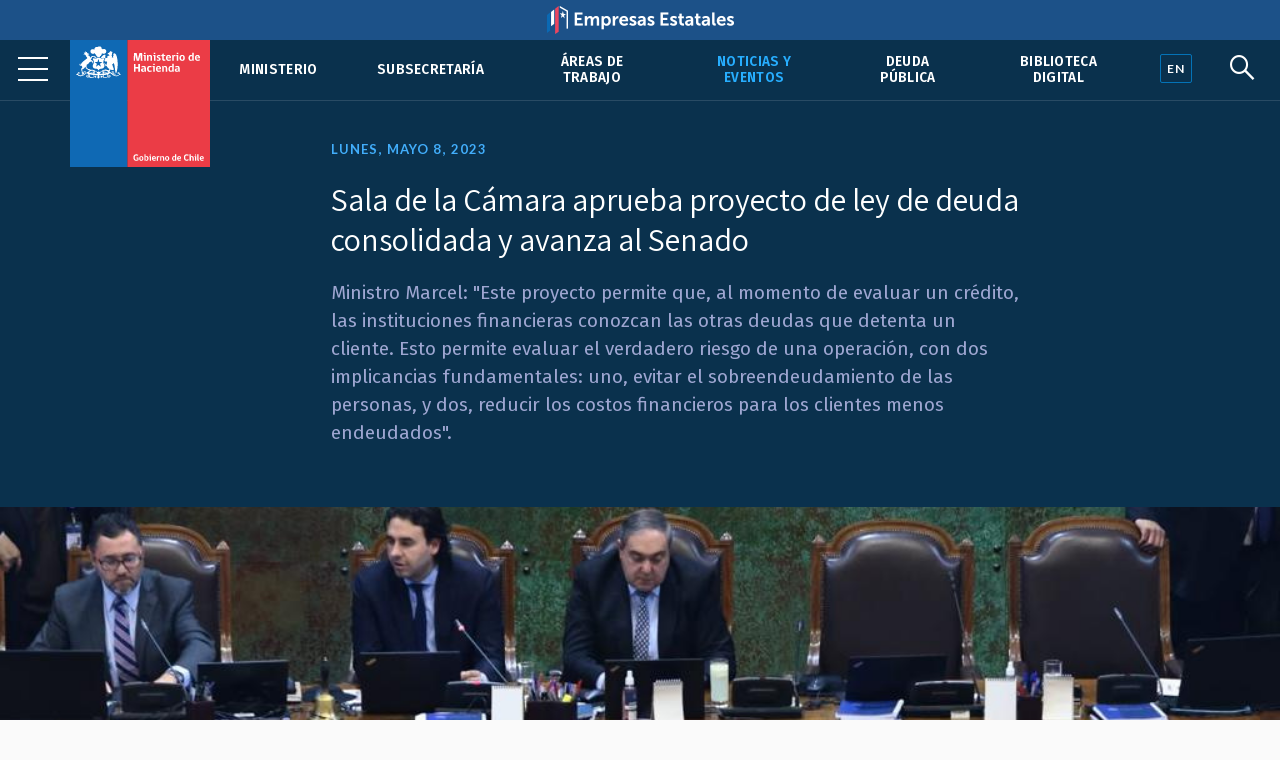

--- FILE ---
content_type: text/css
request_url: https://hacienda.cl/build/app.3f975589.css
body_size: 39258
content:
/*!
 * Bootstrap v4.5.0 (https://getbootstrap.com/)
 * Copyright 2011-2020 The Bootstrap Authors
 * Copyright 2011-2020 Twitter, Inc.
 * Licensed under MIT (https://github.com/twbs/bootstrap/blob/master/LICENSE)
 */:root{--blue:#007bff;--indigo:#6610f2;--purple:#6f42c1;--pink:#e83e8c;--red:#dc3545;--orange:#fd7e14;--yellow:#ffc107;--green:#28a745;--teal:#20c997;--cyan:#17a2b8;--white:#fff;--gray:#6c757d;--gray-dark:#343a40;--primary:#007bff;--secondary:#6c757d;--success:#28a745;--info:#17a2b8;--warning:#ffc107;--danger:#dc3545;--light:#f8f9fa;--dark:#343a40;--breakpoint-xs:0;--breakpoint-sm:576px;--breakpoint-md:768px;--breakpoint-lg:992px;--breakpoint-xl:1200px;--font-family-sans-serif:-apple-system,BlinkMacSystemFont,"Segoe UI",Roboto,"Helvetica Neue",Arial,"Noto Sans",sans-serif,"Apple Color Emoji","Segoe UI Emoji","Segoe UI Symbol","Noto Color Emoji";--font-family-monospace:SFMono-Regular,Menlo,Monaco,Consolas,"Liberation Mono","Courier New",monospace}*,:after,:before{box-sizing:border-box}html{font-family:sans-serif;line-height:1.15;-webkit-text-size-adjust:100%;-webkit-tap-highlight-color:rgba(0,0,0,0)}article,aside,figcaption,figure,footer,header,hgroup,main,nav,section{display:block}body{margin:0;font-family:-apple-system,BlinkMacSystemFont,Segoe UI,Roboto,Helvetica Neue,Arial,Noto Sans,sans-serif,Apple Color Emoji,Segoe UI Emoji,Segoe UI Symbol,Noto Color Emoji;line-height:1.5;color:#212529;text-align:left;background-color:#fff}[tabindex="-1"]:focus:not(:focus-visible){outline:0!important}hr{box-sizing:content-box;height:0;overflow:visible}h1,h2,h3,h4,h5,h6{margin-top:0;margin-bottom:.5rem}p{margin-top:0;margin-bottom:1rem}abbr[data-original-title],abbr[title]{text-decoration:underline;text-decoration:underline dotted;cursor:help;border-bottom:0;text-decoration-skip-ink:none}address{font-style:normal;line-height:inherit}address,dl,ol,ul{margin-bottom:1rem}dl,ol,ul{margin-top:0}ol ol,ol ul,ul ol,ul ul{margin-bottom:0}dt{font-weight:700}dd{margin-bottom:.5rem;margin-left:0}blockquote{margin:0 0 1rem}b,strong{font-weight:bolder}small{font-size:80%}sub,sup{position:relative;font-size:75%;line-height:0;vertical-align:baseline}sub{bottom:-.25em}sup{top:-.5em}a{color:#007bff;text-decoration:none;background-color:transparent}a:hover{color:#0056b3;text-decoration:underline}a:not([href]),a:not([href]):hover{color:inherit;text-decoration:none}code,kbd,pre,samp{font-family:SFMono-Regular,Menlo,Monaco,Consolas,Liberation Mono,Courier New,monospace;font-size:1em}pre{margin-top:0;margin-bottom:1rem;overflow:auto;-ms-overflow-style:scrollbar}figure{margin:0 0 1rem}img{border-style:none}img,svg{vertical-align:middle}svg{overflow:hidden}table{border-collapse:collapse}caption{padding-top:.75rem;padding-bottom:.75rem;color:#6c757d;text-align:left;caption-side:bottom}th{text-align:inherit}label{display:inline-block;margin-bottom:.5rem}button{border-radius:0}button:focus{outline:1px dotted;outline:5px auto -webkit-focus-ring-color}button,input,optgroup,select,textarea{margin:0;font-family:inherit;font-size:inherit;line-height:inherit}button,input{overflow:visible}button,select{text-transform:none}[role=button]{cursor:pointer}select{word-wrap:normal}[type=button],[type=reset],[type=submit],button{-webkit-appearance:button}[type=button]:not(:disabled),[type=reset]:not(:disabled),[type=submit]:not(:disabled),button:not(:disabled){cursor:pointer}[type=button]::-moz-focus-inner,[type=reset]::-moz-focus-inner,[type=submit]::-moz-focus-inner,button::-moz-focus-inner{padding:0;border-style:none}input[type=checkbox],input[type=radio]{box-sizing:border-box;padding:0}textarea{overflow:auto;resize:vertical}fieldset{min-width:0;padding:0;margin:0;border:0}legend{display:block;width:100%;max-width:100%;padding:0;margin-bottom:.5rem;font-size:1.5rem;line-height:inherit;color:inherit;white-space:normal}progress{vertical-align:baseline}[type=number]::-webkit-inner-spin-button,[type=number]::-webkit-outer-spin-button{height:auto}[type=search]{outline-offset:-2px;-webkit-appearance:none}[type=search]::-webkit-search-decoration{-webkit-appearance:none}::-webkit-file-upload-button{font:inherit;-webkit-appearance:button}output{display:inline-block}summary{display:list-item;cursor:pointer}template{display:none}[hidden]{display:none!important}.h1,.h2,.h3,.h4,.h5,.h6,h1,h2,h3,h4,h5,h6{margin-bottom:.5rem;font-weight:500;line-height:1.2}.h1,h1{font-size:2.5rem}.h2,h2{font-size:2rem}.h3,h3{font-size:1.75rem}.h4,h4{font-size:1.5rem}.h5,h5{font-size:1.25rem}.h6,h6{font-size:1rem}.lead{font-size:1.25rem;font-weight:300}.display-1{font-size:6rem}.display-1,.display-2{font-weight:300;line-height:1.2}.display-2{font-size:5.5rem}.display-3{font-size:4.5rem}.display-3,.display-4{font-weight:300;line-height:1.2}.display-4{font-size:3.5rem}hr{margin-top:1rem;margin-bottom:1rem;border:0;border-top:1px solid rgba(0,0,0,.1)}.small,small{font-size:80%;font-weight:400}.mark,mark{padding:.2em;background-color:#fcf8e3}.list-inline,.list-unstyled{padding-left:0;list-style:none}.list-inline-item{display:inline-block}.list-inline-item:not(:last-child){margin-right:.5rem}.initialism{font-size:90%;text-transform:uppercase}.blockquote{margin-bottom:1rem;font-size:1.25rem}.blockquote-footer{display:block;font-size:80%;color:#6c757d}.blockquote-footer:before{content:"\2014\A0"}.img-fluid,.img-thumbnail{max-width:100%;height:auto}.img-thumbnail{padding:.25rem;background-color:#fff;border:1px solid #dee2e6;border-radius:.25rem}.figure{display:inline-block}.figure-img{margin-bottom:.5rem;line-height:1}.figure-caption{font-size:90%;color:#6c757d}code{font-size:87.5%;color:#e83e8c;word-wrap:break-word}a>code{color:inherit}kbd{padding:.2rem .4rem;font-size:87.5%;color:#fff;background-color:#212529;border-radius:.2rem}kbd kbd{padding:0;font-size:100%;font-weight:700}pre{display:block;font-size:87.5%;color:#212529}pre code{font-size:inherit;color:inherit;word-break:normal}.pre-scrollable{max-height:340px;overflow-y:scroll}.container{width:100%;padding-right:15px;padding-left:15px;margin-right:auto;margin-left:auto}@media (min-width:576px){.container{max-width:540px}}@media (min-width:768px){.container{max-width:720px}}@media (min-width:992px){.container{max-width:960px}}@media (min-width:1200px){.container{max-width:1140px}}.container-fluid,.container-lg,.container-md,.container-sm,.container-xl{width:100%;padding-right:15px;padding-left:15px;margin-right:auto;margin-left:auto}@media (min-width:576px){.container,.container-sm{max-width:540px}}@media (min-width:768px){.container,.container-md,.container-sm{max-width:720px}}@media (min-width:992px){.container,.container-lg,.container-md,.container-sm{max-width:960px}}@media (min-width:1200px){.container,.container-lg,.container-md,.container-sm,.container-xl{max-width:1140px}}.row{display:flex;flex-wrap:wrap;margin-right:-15px;margin-left:-15px}.no-gutters{margin-right:0;margin-left:0}.no-gutters>.col,.no-gutters>[class*=col-]{padding-right:0;padding-left:0}.col,.col-1,.col-2,.col-3,.col-4,.col-5,.col-6,.col-7,.col-8,.col-9,.col-10,.col-11,.col-12,.col-auto,.col-lg,.col-lg-1,.col-lg-2,.col-lg-3,.col-lg-4,.col-lg-5,.col-lg-6,.col-lg-7,.col-lg-8,.col-lg-9,.col-lg-10,.col-lg-11,.col-lg-12,.col-lg-auto,.col-md,.col-md-1,.col-md-2,.col-md-3,.col-md-4,.col-md-5,.col-md-6,.col-md-7,.col-md-8,.col-md-9,.col-md-10,.col-md-11,.col-md-12,.col-md-auto,.col-sm,.col-sm-1,.col-sm-2,.col-sm-3,.col-sm-4,.col-sm-5,.col-sm-6,.col-sm-7,.col-sm-8,.col-sm-9,.col-sm-10,.col-sm-11,.col-sm-12,.col-sm-auto,.col-xl,.col-xl-1,.col-xl-2,.col-xl-3,.col-xl-4,.col-xl-5,.col-xl-6,.col-xl-7,.col-xl-8,.col-xl-9,.col-xl-10,.col-xl-11,.col-xl-12,.col-xl-auto{position:relative;width:100%;padding-right:15px;padding-left:15px}.col{flex-basis:0;flex-grow:1;min-width:0;max-width:100%}.row-cols-1>*{flex:0 0 100%;max-width:100%}.row-cols-2>*{flex:0 0 50%;max-width:50%}.row-cols-3>*{flex:0 0 33.33333%;max-width:33.33333%}.row-cols-4>*{flex:0 0 25%;max-width:25%}.row-cols-5>*{flex:0 0 20%;max-width:20%}.row-cols-6>*{flex:0 0 16.66667%;max-width:16.66667%}.col-auto{flex:0 0 auto;width:auto;max-width:100%}.col-1{flex:0 0 8.33333%;max-width:8.33333%}.col-2{flex:0 0 16.66667%;max-width:16.66667%}.col-3{flex:0 0 25%;max-width:25%}.col-4{flex:0 0 33.33333%;max-width:33.33333%}.col-5{flex:0 0 41.66667%;max-width:41.66667%}.col-6{flex:0 0 50%;max-width:50%}.col-7{flex:0 0 58.33333%;max-width:58.33333%}.col-8{flex:0 0 66.66667%;max-width:66.66667%}.col-9{flex:0 0 75%;max-width:75%}.col-10{flex:0 0 83.33333%;max-width:83.33333%}.col-11{flex:0 0 91.66667%;max-width:91.66667%}.col-12{flex:0 0 100%;max-width:100%}.order-first{order:-1}.order-last{order:13}.order-0{order:0}.order-1{order:1}.order-2{order:2}.order-3{order:3}.order-4{order:4}.order-5{order:5}.order-6{order:6}.order-7{order:7}.order-8{order:8}.order-9{order:9}.order-10{order:10}.order-11{order:11}.order-12{order:12}.offset-1{margin-left:8.33333%}.offset-2{margin-left:16.66667%}.offset-3{margin-left:25%}.offset-4{margin-left:33.33333%}.offset-5{margin-left:41.66667%}.offset-6{margin-left:50%}.offset-7{margin-left:58.33333%}.offset-8{margin-left:66.66667%}.offset-9{margin-left:75%}.offset-10{margin-left:83.33333%}.offset-11{margin-left:91.66667%}@media (min-width:576px){.col-sm{flex-basis:0;flex-grow:1;min-width:0;max-width:100%}.row-cols-sm-1>*{flex:0 0 100%;max-width:100%}.row-cols-sm-2>*{flex:0 0 50%;max-width:50%}.row-cols-sm-3>*{flex:0 0 33.33333%;max-width:33.33333%}.row-cols-sm-4>*{flex:0 0 25%;max-width:25%}.row-cols-sm-5>*{flex:0 0 20%;max-width:20%}.row-cols-sm-6>*{flex:0 0 16.66667%;max-width:16.66667%}.col-sm-auto{flex:0 0 auto;width:auto;max-width:100%}.col-sm-1{flex:0 0 8.33333%;max-width:8.33333%}.col-sm-2{flex:0 0 16.66667%;max-width:16.66667%}.col-sm-3{flex:0 0 25%;max-width:25%}.col-sm-4{flex:0 0 33.33333%;max-width:33.33333%}.col-sm-5{flex:0 0 41.66667%;max-width:41.66667%}.col-sm-6{flex:0 0 50%;max-width:50%}.col-sm-7{flex:0 0 58.33333%;max-width:58.33333%}.col-sm-8{flex:0 0 66.66667%;max-width:66.66667%}.col-sm-9{flex:0 0 75%;max-width:75%}.col-sm-10{flex:0 0 83.33333%;max-width:83.33333%}.col-sm-11{flex:0 0 91.66667%;max-width:91.66667%}.col-sm-12{flex:0 0 100%;max-width:100%}.order-sm-first{order:-1}.order-sm-last{order:13}.order-sm-0{order:0}.order-sm-1{order:1}.order-sm-2{order:2}.order-sm-3{order:3}.order-sm-4{order:4}.order-sm-5{order:5}.order-sm-6{order:6}.order-sm-7{order:7}.order-sm-8{order:8}.order-sm-9{order:9}.order-sm-10{order:10}.order-sm-11{order:11}.order-sm-12{order:12}.offset-sm-0{margin-left:0}.offset-sm-1{margin-left:8.33333%}.offset-sm-2{margin-left:16.66667%}.offset-sm-3{margin-left:25%}.offset-sm-4{margin-left:33.33333%}.offset-sm-5{margin-left:41.66667%}.offset-sm-6{margin-left:50%}.offset-sm-7{margin-left:58.33333%}.offset-sm-8{margin-left:66.66667%}.offset-sm-9{margin-left:75%}.offset-sm-10{margin-left:83.33333%}.offset-sm-11{margin-left:91.66667%}}@media (min-width:768px){.col-md{flex-basis:0;flex-grow:1;min-width:0;max-width:100%}.row-cols-md-1>*{flex:0 0 100%;max-width:100%}.row-cols-md-2>*{flex:0 0 50%;max-width:50%}.row-cols-md-3>*{flex:0 0 33.33333%;max-width:33.33333%}.row-cols-md-4>*{flex:0 0 25%;max-width:25%}.row-cols-md-5>*{flex:0 0 20%;max-width:20%}.row-cols-md-6>*{flex:0 0 16.66667%;max-width:16.66667%}.col-md-auto{flex:0 0 auto;width:auto;max-width:100%}.col-md-1{flex:0 0 8.33333%;max-width:8.33333%}.col-md-2{flex:0 0 16.66667%;max-width:16.66667%}.col-md-3{flex:0 0 25%;max-width:25%}.col-md-4{flex:0 0 33.33333%;max-width:33.33333%}.col-md-5{flex:0 0 41.66667%;max-width:41.66667%}.col-md-6{flex:0 0 50%;max-width:50%}.col-md-7{flex:0 0 58.33333%;max-width:58.33333%}.col-md-8{flex:0 0 66.66667%;max-width:66.66667%}.col-md-9{flex:0 0 75%;max-width:75%}.col-md-10{flex:0 0 83.33333%;max-width:83.33333%}.col-md-11{flex:0 0 91.66667%;max-width:91.66667%}.col-md-12{flex:0 0 100%;max-width:100%}.order-md-first{order:-1}.order-md-last{order:13}.order-md-0{order:0}.order-md-1{order:1}.order-md-2{order:2}.order-md-3{order:3}.order-md-4{order:4}.order-md-5{order:5}.order-md-6{order:6}.order-md-7{order:7}.order-md-8{order:8}.order-md-9{order:9}.order-md-10{order:10}.order-md-11{order:11}.order-md-12{order:12}.offset-md-0{margin-left:0}.offset-md-1{margin-left:8.33333%}.offset-md-2{margin-left:16.66667%}.offset-md-3{margin-left:25%}.offset-md-4{margin-left:33.33333%}.offset-md-5{margin-left:41.66667%}.offset-md-6{margin-left:50%}.offset-md-7{margin-left:58.33333%}.offset-md-8{margin-left:66.66667%}.offset-md-9{margin-left:75%}.offset-md-10{margin-left:83.33333%}.offset-md-11{margin-left:91.66667%}}@media (min-width:992px){.col-lg{flex-basis:0;flex-grow:1;min-width:0;max-width:100%}.row-cols-lg-1>*{flex:0 0 100%;max-width:100%}.row-cols-lg-2>*{flex:0 0 50%;max-width:50%}.row-cols-lg-3>*{flex:0 0 33.33333%;max-width:33.33333%}.row-cols-lg-4>*{flex:0 0 25%;max-width:25%}.row-cols-lg-5>*{flex:0 0 20%;max-width:20%}.row-cols-lg-6>*{flex:0 0 16.66667%;max-width:16.66667%}.col-lg-auto{flex:0 0 auto;width:auto;max-width:100%}.col-lg-1{flex:0 0 8.33333%;max-width:8.33333%}.col-lg-2{flex:0 0 16.66667%;max-width:16.66667%}.col-lg-3{flex:0 0 25%;max-width:25%}.col-lg-4{flex:0 0 33.33333%;max-width:33.33333%}.col-lg-5{flex:0 0 41.66667%;max-width:41.66667%}.col-lg-6{flex:0 0 50%;max-width:50%}.col-lg-7{flex:0 0 58.33333%;max-width:58.33333%}.col-lg-8{flex:0 0 66.66667%;max-width:66.66667%}.col-lg-9{flex:0 0 75%;max-width:75%}.col-lg-10{flex:0 0 83.33333%;max-width:83.33333%}.col-lg-11{flex:0 0 91.66667%;max-width:91.66667%}.col-lg-12{flex:0 0 100%;max-width:100%}.order-lg-first{order:-1}.order-lg-last{order:13}.order-lg-0{order:0}.order-lg-1{order:1}.order-lg-2{order:2}.order-lg-3{order:3}.order-lg-4{order:4}.order-lg-5{order:5}.order-lg-6{order:6}.order-lg-7{order:7}.order-lg-8{order:8}.order-lg-9{order:9}.order-lg-10{order:10}.order-lg-11{order:11}.order-lg-12{order:12}.offset-lg-0{margin-left:0}.offset-lg-1{margin-left:8.33333%}.offset-lg-2{margin-left:16.66667%}.offset-lg-3{margin-left:25%}.offset-lg-4{margin-left:33.33333%}.offset-lg-5{margin-left:41.66667%}.offset-lg-6{margin-left:50%}.offset-lg-7{margin-left:58.33333%}.offset-lg-8{margin-left:66.66667%}.offset-lg-9{margin-left:75%}.offset-lg-10{margin-left:83.33333%}.offset-lg-11{margin-left:91.66667%}}@media (min-width:1200px){.col-xl{flex-basis:0;flex-grow:1;min-width:0;max-width:100%}.row-cols-xl-1>*{flex:0 0 100%;max-width:100%}.row-cols-xl-2>*{flex:0 0 50%;max-width:50%}.row-cols-xl-3>*{flex:0 0 33.33333%;max-width:33.33333%}.row-cols-xl-4>*{flex:0 0 25%;max-width:25%}.row-cols-xl-5>*{flex:0 0 20%;max-width:20%}.row-cols-xl-6>*{flex:0 0 16.66667%;max-width:16.66667%}.col-xl-auto{flex:0 0 auto;width:auto;max-width:100%}.col-xl-1{flex:0 0 8.33333%;max-width:8.33333%}.col-xl-2{flex:0 0 16.66667%;max-width:16.66667%}.col-xl-3{flex:0 0 25%;max-width:25%}.col-xl-4{flex:0 0 33.33333%;max-width:33.33333%}.col-xl-5{flex:0 0 41.66667%;max-width:41.66667%}.col-xl-6{flex:0 0 50%;max-width:50%}.col-xl-7{flex:0 0 58.33333%;max-width:58.33333%}.col-xl-8{flex:0 0 66.66667%;max-width:66.66667%}.col-xl-9{flex:0 0 75%;max-width:75%}.col-xl-10{flex:0 0 83.33333%;max-width:83.33333%}.col-xl-11{flex:0 0 91.66667%;max-width:91.66667%}.col-xl-12{flex:0 0 100%;max-width:100%}.order-xl-first{order:-1}.order-xl-last{order:13}.order-xl-0{order:0}.order-xl-1{order:1}.order-xl-2{order:2}.order-xl-3{order:3}.order-xl-4{order:4}.order-xl-5{order:5}.order-xl-6{order:6}.order-xl-7{order:7}.order-xl-8{order:8}.order-xl-9{order:9}.order-xl-10{order:10}.order-xl-11{order:11}.order-xl-12{order:12}.offset-xl-0{margin-left:0}.offset-xl-1{margin-left:8.33333%}.offset-xl-2{margin-left:16.66667%}.offset-xl-3{margin-left:25%}.offset-xl-4{margin-left:33.33333%}.offset-xl-5{margin-left:41.66667%}.offset-xl-6{margin-left:50%}.offset-xl-7{margin-left:58.33333%}.offset-xl-8{margin-left:66.66667%}.offset-xl-9{margin-left:75%}.offset-xl-10{margin-left:83.33333%}.offset-xl-11{margin-left:91.66667%}}.table{width:100%;margin-bottom:1rem;color:#212529}.table td,.table th{padding:.75rem;vertical-align:top;border-top:1px solid #dee2e6}.table thead th{vertical-align:bottom;border-bottom:2px solid #dee2e6}.table tbody+tbody{border-top:2px solid #dee2e6}.table-sm td,.table-sm th{padding:.3rem}.table-bordered,.table-bordered td,.table-bordered th{border:1px solid #dee2e6}.table-bordered thead td,.table-bordered thead th{border-bottom-width:2px}.table-borderless tbody+tbody,.table-borderless td,.table-borderless th,.table-borderless thead th{border:0}.table-striped tbody tr:nth-of-type(odd){background-color:rgba(0,0,0,.05)}.table-hover tbody tr:hover{color:#212529;background-color:rgba(0,0,0,.075)}.table-primary,.table-primary>td,.table-primary>th{background-color:#b8daff}.table-primary tbody+tbody,.table-primary td,.table-primary th,.table-primary thead th{border-color:#7abaff}.table-hover .table-primary:hover,.table-hover .table-primary:hover>td,.table-hover .table-primary:hover>th{background-color:#9fcdff}.table-secondary,.table-secondary>td,.table-secondary>th{background-color:#d6d8db}.table-secondary tbody+tbody,.table-secondary td,.table-secondary th,.table-secondary thead th{border-color:#b3b7bb}.table-hover .table-secondary:hover,.table-hover .table-secondary:hover>td,.table-hover .table-secondary:hover>th{background-color:#c8cbcf}.table-success,.table-success>td,.table-success>th{background-color:#c3e6cb}.table-success tbody+tbody,.table-success td,.table-success th,.table-success thead th{border-color:#8fd19e}.table-hover .table-success:hover,.table-hover .table-success:hover>td,.table-hover .table-success:hover>th{background-color:#b1dfbb}.table-info,.table-info>td,.table-info>th{background-color:#bee5eb}.table-info tbody+tbody,.table-info td,.table-info th,.table-info thead th{border-color:#86cfda}.table-hover .table-info:hover,.table-hover .table-info:hover>td,.table-hover .table-info:hover>th{background-color:#abdde5}.table-warning,.table-warning>td,.table-warning>th{background-color:#ffeeba}.table-warning tbody+tbody,.table-warning td,.table-warning th,.table-warning thead th{border-color:#ffdf7e}.table-hover .table-warning:hover,.table-hover .table-warning:hover>td,.table-hover .table-warning:hover>th{background-color:#ffe8a1}.table-danger,.table-danger>td,.table-danger>th{background-color:#f5c6cb}.table-danger tbody+tbody,.table-danger td,.table-danger th,.table-danger thead th{border-color:#ed969e}.table-hover .table-danger:hover,.table-hover .table-danger:hover>td,.table-hover .table-danger:hover>th{background-color:#f1b0b7}.table-light,.table-light>td,.table-light>th{background-color:#fdfdfe}.table-light tbody+tbody,.table-light td,.table-light th,.table-light thead th{border-color:#fbfcfc}.table-hover .table-light:hover,.table-hover .table-light:hover>td,.table-hover .table-light:hover>th{background-color:#ececf6}.table-dark,.table-dark>td,.table-dark>th{background-color:#c6c8ca}.table-dark tbody+tbody,.table-dark td,.table-dark th,.table-dark thead th{border-color:#95999c}.table-hover .table-dark:hover,.table-hover .table-dark:hover>td,.table-hover .table-dark:hover>th{background-color:#b9bbbe}.table-active,.table-active>td,.table-active>th,.table-hover .table-active:hover,.table-hover .table-active:hover>td,.table-hover .table-active:hover>th{background-color:rgba(0,0,0,.075)}.table .thead-dark th{color:#fff;background-color:#343a40;border-color:#454d55}.table .thead-light th{color:#495057;background-color:#e9ecef;border-color:#dee2e6}.table-dark{color:#fff;background-color:#343a40}.table-dark td,.table-dark th,.table-dark thead th{border-color:#454d55}.table-dark.table-bordered{border:0}.table-dark.table-striped tbody tr:nth-of-type(odd){background-color:hsla(0,0%,100%,.05)}.table-dark.table-hover tbody tr:hover{color:#fff;background-color:hsla(0,0%,100%,.075)}@media (max-width:575.98px){.table-responsive-sm{display:block;width:100%;overflow-x:auto;-webkit-overflow-scrolling:touch}.table-responsive-sm>.table-bordered{border:0}}@media (max-width:767.98px){.table-responsive-md{display:block;width:100%;overflow-x:auto;-webkit-overflow-scrolling:touch}.table-responsive-md>.table-bordered{border:0}}@media (max-width:991.98px){.table-responsive-lg{display:block;width:100%;overflow-x:auto;-webkit-overflow-scrolling:touch}.table-responsive-lg>.table-bordered{border:0}}@media (max-width:1199.98px){.table-responsive-xl{display:block;width:100%;overflow-x:auto;-webkit-overflow-scrolling:touch}.table-responsive-xl>.table-bordered{border:0}}.table-responsive{display:block;width:100%;overflow-x:auto;-webkit-overflow-scrolling:touch}.table-responsive>.table-bordered{border:0}.form-control{display:block;width:100%;height:calc(1.5em + .75rem + 2px);padding:.375rem .75rem;font-size:1rem;font-weight:400;line-height:1.5;color:#495057;background-color:#fff;background-clip:padding-box;border:1px solid #ced4da;border-radius:.25rem;transition:border-color .15s ease-in-out,box-shadow .15s ease-in-out}@media (prefers-reduced-motion:reduce){.form-control{transition:none}}.form-control::-ms-expand{background-color:transparent;border:0}.form-control:-moz-focusring{color:transparent;text-shadow:0 0 0 #495057}.form-control:focus{color:#495057;background-color:#fff;border-color:#80bdff;outline:0;box-shadow:0 0 0 .2rem rgba(0,123,255,.25)}.form-control::placeholder{color:#6c757d;opacity:1}.form-control:disabled,.form-control[readonly]{background-color:#e9ecef;opacity:1}input[type=date].form-control,input[type=datetime-local].form-control,input[type=month].form-control,input[type=time].form-control{appearance:none}select.form-control:focus::-ms-value{color:#495057;background-color:#fff}.form-control-file,.form-control-range{display:block;width:100%}.col-form-label{padding-top:calc(.375rem + 1px);padding-bottom:calc(.375rem + 1px);margin-bottom:0;font-size:inherit;line-height:1.5}.col-form-label-lg{padding-top:calc(.5rem + 1px);padding-bottom:calc(.5rem + 1px);font-size:1.25rem;line-height:1.5}.col-form-label-sm{padding-top:calc(.25rem + 1px);padding-bottom:calc(.25rem + 1px);font-size:.875rem;line-height:1.5}.form-control-plaintext{display:block;width:100%;padding:.375rem 0;margin-bottom:0;font-size:1rem;line-height:1.5;color:#212529;background-color:transparent;border:solid transparent;border-width:1px 0}.form-control-plaintext.form-control-lg,.form-control-plaintext.form-control-sm{padding-right:0;padding-left:0}.form-control-sm{height:calc(1.5em + .5rem + 2px);padding:.25rem .5rem;font-size:.875rem;line-height:1.5;border-radius:.2rem}.form-control-lg{height:calc(1.5em + 1rem + 2px);padding:.5rem 1rem;font-size:1.25rem;line-height:1.5;border-radius:.3rem}select.form-control[multiple],select.form-control[size],textarea.form-control{height:auto}.form-group{margin-bottom:1rem}.form-text{display:block;margin-top:.25rem}.form-row{display:flex;flex-wrap:wrap;margin-right:-5px;margin-left:-5px}.form-row>.col,.form-row>[class*=col-]{padding-right:5px;padding-left:5px}.form-check{position:relative;display:block;padding-left:1.25rem}.form-check-input{position:absolute;margin-top:.3rem;margin-left:-1.25rem}.form-check-input:disabled~.form-check-label,.form-check-input[disabled]~.form-check-label{color:#6c757d}.form-check-label{margin-bottom:0}.form-check-inline{display:inline-flex;align-items:center;padding-left:0;margin-right:.75rem}.form-check-inline .form-check-input{position:static;margin-top:0;margin-right:.3125rem;margin-left:0}.valid-feedback{display:none;width:100%;margin-top:.25rem;font-size:80%;color:#28a745}.valid-tooltip{position:absolute;top:100%;z-index:5;display:none;max-width:100%;padding:.25rem .5rem;margin-top:.1rem;font-size:.875rem;line-height:1.5;color:#fff;background-color:rgba(40,167,69,.9);border-radius:.25rem}.is-valid~.valid-feedback,.is-valid~.valid-tooltip,.was-validated :valid~.valid-feedback,.was-validated :valid~.valid-tooltip{display:block}.form-control.is-valid,.was-validated .form-control:valid{border-color:#28a745;padding-right:calc(1.5em + .75rem);background-image:url("data:image/svg+xml;charset=utf-8,%3Csvg xmlns='http://www.w3.org/2000/svg' width='8' height='8'%3E%3Cpath fill='%2328a745' d='M2.3 6.73L.6 4.53c-.4-1.04.46-1.4 1.1-.8l1.1 1.4 3.4-3.8c.6-.63 1.6-.27 1.2.7l-4 4.6c-.43.5-.8.4-1.1.1z'/%3E%3C/svg%3E");background-repeat:no-repeat;background-position:right calc(.375em + .1875rem) center;background-size:calc(.75em + .375rem) calc(.75em + .375rem)}.form-control.is-valid:focus,.was-validated .form-control:valid:focus{border-color:#28a745;box-shadow:0 0 0 .2rem rgba(40,167,69,.25)}.was-validated textarea.form-control:valid,textarea.form-control.is-valid{padding-right:calc(1.5em + .75rem);background-position:top calc(.375em + .1875rem) right calc(.375em + .1875rem)}.custom-select.is-valid,.was-validated .custom-select:valid{border-color:#28a745;padding-right:calc(.75em + 2.3125rem);background:url("data:image/svg+xml;charset=utf-8,%3Csvg xmlns='http://www.w3.org/2000/svg' width='4' height='5'%3E%3Cpath fill='%23343a40' d='M2 0L0 2h4zm0 5L0 3h4z'/%3E%3C/svg%3E") no-repeat right .75rem center/8px 10px,url("data:image/svg+xml;charset=utf-8,%3Csvg xmlns='http://www.w3.org/2000/svg' width='8' height='8'%3E%3Cpath fill='%2328a745' d='M2.3 6.73L.6 4.53c-.4-1.04.46-1.4 1.1-.8l1.1 1.4 3.4-3.8c.6-.63 1.6-.27 1.2.7l-4 4.6c-.43.5-.8.4-1.1.1z'/%3E%3C/svg%3E") #fff no-repeat center right 1.75rem/calc(.75em + .375rem) calc(.75em + .375rem)}.custom-select.is-valid:focus,.was-validated .custom-select:valid:focus{border-color:#28a745;box-shadow:0 0 0 .2rem rgba(40,167,69,.25)}.form-check-input.is-valid~.form-check-label,.was-validated .form-check-input:valid~.form-check-label{color:#28a745}.form-check-input.is-valid~.valid-feedback,.form-check-input.is-valid~.valid-tooltip,.was-validated .form-check-input:valid~.valid-feedback,.was-validated .form-check-input:valid~.valid-tooltip{display:block}.custom-control-input.is-valid~.custom-control-label,.was-validated .custom-control-input:valid~.custom-control-label{color:#28a745}.custom-control-input.is-valid~.custom-control-label:before,.was-validated .custom-control-input:valid~.custom-control-label:before{border-color:#28a745}.custom-control-input.is-valid:checked~.custom-control-label:before,.was-validated .custom-control-input:valid:checked~.custom-control-label:before{border-color:#34ce57;background-color:#34ce57}.custom-control-input.is-valid:focus~.custom-control-label:before,.was-validated .custom-control-input:valid:focus~.custom-control-label:before{box-shadow:0 0 0 .2rem rgba(40,167,69,.25)}.custom-control-input.is-valid:focus:not(:checked)~.custom-control-label:before,.custom-file-input.is-valid~.custom-file-label,.was-validated .custom-control-input:valid:focus:not(:checked)~.custom-control-label:before,.was-validated .custom-file-input:valid~.custom-file-label{border-color:#28a745}.custom-file-input.is-valid:focus~.custom-file-label,.was-validated .custom-file-input:valid:focus~.custom-file-label{border-color:#28a745;box-shadow:0 0 0 .2rem rgba(40,167,69,.25)}.invalid-feedback{display:none;width:100%;margin-top:.25rem;font-size:80%;color:#dc3545}.invalid-tooltip{position:absolute;top:100%;z-index:5;display:none;max-width:100%;padding:.25rem .5rem;margin-top:.1rem;font-size:.875rem;line-height:1.5;color:#fff;background-color:rgba(220,53,69,.9);border-radius:.25rem}.is-invalid~.invalid-feedback,.is-invalid~.invalid-tooltip,.was-validated :invalid~.invalid-feedback,.was-validated :invalid~.invalid-tooltip{display:block}.form-control.is-invalid,.was-validated .form-control:invalid{border-color:#dc3545;padding-right:calc(1.5em + .75rem);background-image:url("data:image/svg+xml;charset=utf-8,%3Csvg xmlns='http://www.w3.org/2000/svg' width='12' height='12' fill='none' stroke='%23dc3545'%3E%3Ccircle cx='6' cy='6' r='4.5'/%3E%3Cpath stroke-linejoin='round' d='M5.8 3.6h.4L6 6.5z'/%3E%3Ccircle cx='6' cy='8.2' r='.6' fill='%23dc3545' stroke='none'/%3E%3C/svg%3E");background-repeat:no-repeat;background-position:right calc(.375em + .1875rem) center;background-size:calc(.75em + .375rem) calc(.75em + .375rem)}.form-control.is-invalid:focus,.was-validated .form-control:invalid:focus{border-color:#dc3545;box-shadow:0 0 0 .2rem rgba(220,53,69,.25)}.was-validated textarea.form-control:invalid,textarea.form-control.is-invalid{padding-right:calc(1.5em + .75rem);background-position:top calc(.375em + .1875rem) right calc(.375em + .1875rem)}.custom-select.is-invalid,.was-validated .custom-select:invalid{border-color:#dc3545;padding-right:calc(.75em + 2.3125rem);background:url("data:image/svg+xml;charset=utf-8,%3Csvg xmlns='http://www.w3.org/2000/svg' width='4' height='5'%3E%3Cpath fill='%23343a40' d='M2 0L0 2h4zm0 5L0 3h4z'/%3E%3C/svg%3E") no-repeat right .75rem center/8px 10px,url("data:image/svg+xml;charset=utf-8,%3Csvg xmlns='http://www.w3.org/2000/svg' width='12' height='12' fill='none' stroke='%23dc3545'%3E%3Ccircle cx='6' cy='6' r='4.5'/%3E%3Cpath stroke-linejoin='round' d='M5.8 3.6h.4L6 6.5z'/%3E%3Ccircle cx='6' cy='8.2' r='.6' fill='%23dc3545' stroke='none'/%3E%3C/svg%3E") #fff no-repeat center right 1.75rem/calc(.75em + .375rem) calc(.75em + .375rem)}.custom-select.is-invalid:focus,.was-validated .custom-select:invalid:focus{border-color:#dc3545;box-shadow:0 0 0 .2rem rgba(220,53,69,.25)}.form-check-input.is-invalid~.form-check-label,.was-validated .form-check-input:invalid~.form-check-label{color:#dc3545}.form-check-input.is-invalid~.invalid-feedback,.form-check-input.is-invalid~.invalid-tooltip,.was-validated .form-check-input:invalid~.invalid-feedback,.was-validated .form-check-input:invalid~.invalid-tooltip{display:block}.custom-control-input.is-invalid~.custom-control-label,.was-validated .custom-control-input:invalid~.custom-control-label{color:#dc3545}.custom-control-input.is-invalid~.custom-control-label:before,.was-validated .custom-control-input:invalid~.custom-control-label:before{border-color:#dc3545}.custom-control-input.is-invalid:checked~.custom-control-label:before,.was-validated .custom-control-input:invalid:checked~.custom-control-label:before{border-color:#e4606d;background-color:#e4606d}.custom-control-input.is-invalid:focus~.custom-control-label:before,.was-validated .custom-control-input:invalid:focus~.custom-control-label:before{box-shadow:0 0 0 .2rem rgba(220,53,69,.25)}.custom-control-input.is-invalid:focus:not(:checked)~.custom-control-label:before,.custom-file-input.is-invalid~.custom-file-label,.was-validated .custom-control-input:invalid:focus:not(:checked)~.custom-control-label:before,.was-validated .custom-file-input:invalid~.custom-file-label{border-color:#dc3545}.custom-file-input.is-invalid:focus~.custom-file-label,.was-validated .custom-file-input:invalid:focus~.custom-file-label{border-color:#dc3545;box-shadow:0 0 0 .2rem rgba(220,53,69,.25)}.form-inline{display:flex;flex-flow:row wrap;align-items:center}.form-inline .form-check{width:100%}@media (min-width:576px){.form-inline label{justify-content:center}.form-inline .form-group,.form-inline label{display:flex;align-items:center;margin-bottom:0}.form-inline .form-group{flex:0 0 auto;flex-flow:row wrap}.form-inline .form-control{display:inline-block;width:auto;vertical-align:middle}.form-inline .form-control-plaintext{display:inline-block}.form-inline .custom-select,.form-inline .input-group{width:auto}.form-inline .form-check{display:flex;align-items:center;justify-content:center;width:auto;padding-left:0}.form-inline .form-check-input{position:relative;flex-shrink:0;margin-top:0;margin-right:.25rem;margin-left:0}.form-inline .custom-control{align-items:center;justify-content:center}.form-inline .custom-control-label{margin-bottom:0}}.btn{display:inline-block;font-weight:400;color:#212529;text-align:center;vertical-align:middle;user-select:none;background-color:transparent;border:1px solid transparent;padding:.375rem .75rem;font-size:1rem;line-height:1.5;border-radius:.25rem;transition:color .15s ease-in-out,background-color .15s ease-in-out,border-color .15s ease-in-out,box-shadow .15s ease-in-out}@media (prefers-reduced-motion:reduce){.btn{transition:none}}.btn:hover{color:#212529;text-decoration:none}.btn.focus,.btn:focus{outline:0;box-shadow:0 0 0 .2rem rgba(0,123,255,.25)}.btn.disabled,.btn:disabled{opacity:.65}.btn:not(:disabled):not(.disabled){cursor:pointer}a.btn.disabled,fieldset:disabled a.btn{pointer-events:none}.btn-primary{color:#fff;background-color:#007bff;border-color:#007bff}.btn-primary.focus,.btn-primary:focus,.btn-primary:hover{color:#fff;background-color:#0069d9;border-color:#0062cc}.btn-primary.focus,.btn-primary:focus{box-shadow:0 0 0 .2rem rgba(38,143,255,.5)}.btn-primary.disabled,.btn-primary:disabled{color:#fff;background-color:#007bff;border-color:#007bff}.btn-primary:not(:disabled):not(.disabled).active,.btn-primary:not(:disabled):not(.disabled):active,.show>.btn-primary.dropdown-toggle{color:#fff;background-color:#0062cc;border-color:#005cbf}.btn-primary:not(:disabled):not(.disabled).active:focus,.btn-primary:not(:disabled):not(.disabled):active:focus,.show>.btn-primary.dropdown-toggle:focus{box-shadow:0 0 0 .2rem rgba(38,143,255,.5)}.btn-secondary{color:#fff;background-color:#6c757d;border-color:#6c757d}.btn-secondary.focus,.btn-secondary:focus,.btn-secondary:hover{color:#fff;background-color:#5a6268;border-color:#545b62}.btn-secondary.focus,.btn-secondary:focus{box-shadow:0 0 0 .2rem rgba(130,138,145,.5)}.btn-secondary.disabled,.btn-secondary:disabled{color:#fff;background-color:#6c757d;border-color:#6c757d}.btn-secondary:not(:disabled):not(.disabled).active,.btn-secondary:not(:disabled):not(.disabled):active,.show>.btn-secondary.dropdown-toggle{color:#fff;background-color:#545b62;border-color:#4e555b}.btn-secondary:not(:disabled):not(.disabled).active:focus,.btn-secondary:not(:disabled):not(.disabled):active:focus,.show>.btn-secondary.dropdown-toggle:focus{box-shadow:0 0 0 .2rem rgba(130,138,145,.5)}.btn-success{color:#fff;background-color:#28a745;border-color:#28a745}.btn-success.focus,.btn-success:focus,.btn-success:hover{color:#fff;background-color:#218838;border-color:#1e7e34}.btn-success.focus,.btn-success:focus{box-shadow:0 0 0 .2rem rgba(72,180,97,.5)}.btn-success.disabled,.btn-success:disabled{color:#fff;background-color:#28a745;border-color:#28a745}.btn-success:not(:disabled):not(.disabled).active,.btn-success:not(:disabled):not(.disabled):active,.show>.btn-success.dropdown-toggle{color:#fff;background-color:#1e7e34;border-color:#1c7430}.btn-success:not(:disabled):not(.disabled).active:focus,.btn-success:not(:disabled):not(.disabled):active:focus,.show>.btn-success.dropdown-toggle:focus{box-shadow:0 0 0 .2rem rgba(72,180,97,.5)}.btn-info{color:#fff;background-color:#17a2b8;border-color:#17a2b8}.btn-info.focus,.btn-info:focus,.btn-info:hover{color:#fff;background-color:#138496;border-color:#117a8b}.btn-info.focus,.btn-info:focus{box-shadow:0 0 0 .2rem rgba(58,176,195,.5)}.btn-info.disabled,.btn-info:disabled{color:#fff;background-color:#17a2b8;border-color:#17a2b8}.btn-info:not(:disabled):not(.disabled).active,.btn-info:not(:disabled):not(.disabled):active,.show>.btn-info.dropdown-toggle{color:#fff;background-color:#117a8b;border-color:#10707f}.btn-info:not(:disabled):not(.disabled).active:focus,.btn-info:not(:disabled):not(.disabled):active:focus,.show>.btn-info.dropdown-toggle:focus{box-shadow:0 0 0 .2rem rgba(58,176,195,.5)}.btn-warning{color:#212529;background-color:#ffc107;border-color:#ffc107}.btn-warning.focus,.btn-warning:focus,.btn-warning:hover{color:#212529;background-color:#e0a800;border-color:#d39e00}.btn-warning.focus,.btn-warning:focus{box-shadow:0 0 0 .2rem rgba(222,170,12,.5)}.btn-warning.disabled,.btn-warning:disabled{color:#212529;background-color:#ffc107;border-color:#ffc107}.btn-warning:not(:disabled):not(.disabled).active,.btn-warning:not(:disabled):not(.disabled):active,.show>.btn-warning.dropdown-toggle{color:#212529;background-color:#d39e00;border-color:#c69500}.btn-warning:not(:disabled):not(.disabled).active:focus,.btn-warning:not(:disabled):not(.disabled):active:focus,.show>.btn-warning.dropdown-toggle:focus{box-shadow:0 0 0 .2rem rgba(222,170,12,.5)}.btn-danger{color:#fff;background-color:#dc3545;border-color:#dc3545}.btn-danger.focus,.btn-danger:focus,.btn-danger:hover{color:#fff;background-color:#c82333;border-color:#bd2130}.btn-danger.focus,.btn-danger:focus{box-shadow:0 0 0 .2rem rgba(225,83,97,.5)}.btn-danger.disabled,.btn-danger:disabled{color:#fff;background-color:#dc3545;border-color:#dc3545}.btn-danger:not(:disabled):not(.disabled).active,.btn-danger:not(:disabled):not(.disabled):active,.show>.btn-danger.dropdown-toggle{color:#fff;background-color:#bd2130;border-color:#b21f2d}.btn-danger:not(:disabled):not(.disabled).active:focus,.btn-danger:not(:disabled):not(.disabled):active:focus,.show>.btn-danger.dropdown-toggle:focus{box-shadow:0 0 0 .2rem rgba(225,83,97,.5)}.btn-light{color:#212529;background-color:#f8f9fa;border-color:#f8f9fa}.btn-light.focus,.btn-light:focus,.btn-light:hover{color:#212529;background-color:#e2e6ea;border-color:#dae0e5}.btn-light.focus,.btn-light:focus{box-shadow:0 0 0 .2rem rgba(216,217,219,.5)}.btn-light.disabled,.btn-light:disabled{color:#212529;background-color:#f8f9fa;border-color:#f8f9fa}.btn-light:not(:disabled):not(.disabled).active,.btn-light:not(:disabled):not(.disabled):active,.show>.btn-light.dropdown-toggle{color:#212529;background-color:#dae0e5;border-color:#d3d9df}.btn-light:not(:disabled):not(.disabled).active:focus,.btn-light:not(:disabled):not(.disabled):active:focus,.show>.btn-light.dropdown-toggle:focus{box-shadow:0 0 0 .2rem rgba(216,217,219,.5)}.btn-dark{color:#fff;background-color:#343a40;border-color:#343a40}.btn-dark.focus,.btn-dark:focus,.btn-dark:hover{color:#fff;background-color:#23272b;border-color:#1d2124}.btn-dark.focus,.btn-dark:focus{box-shadow:0 0 0 .2rem rgba(82,88,93,.5)}.btn-dark.disabled,.btn-dark:disabled{color:#fff;background-color:#343a40;border-color:#343a40}.btn-dark:not(:disabled):not(.disabled).active,.btn-dark:not(:disabled):not(.disabled):active,.show>.btn-dark.dropdown-toggle{color:#fff;background-color:#1d2124;border-color:#171a1d}.btn-dark:not(:disabled):not(.disabled).active:focus,.btn-dark:not(:disabled):not(.disabled):active:focus,.show>.btn-dark.dropdown-toggle:focus{box-shadow:0 0 0 .2rem rgba(82,88,93,.5)}.btn-outline-primary{color:#007bff;border-color:#007bff}.btn-outline-primary:hover{color:#fff;background-color:#007bff;border-color:#007bff}.btn-outline-primary.focus,.btn-outline-primary:focus{box-shadow:0 0 0 .2rem rgba(0,123,255,.5)}.btn-outline-primary.disabled,.btn-outline-primary:disabled{color:#007bff;background-color:transparent}.btn-outline-primary:not(:disabled):not(.disabled).active,.btn-outline-primary:not(:disabled):not(.disabled):active,.show>.btn-outline-primary.dropdown-toggle{color:#fff;background-color:#007bff;border-color:#007bff}.btn-outline-primary:not(:disabled):not(.disabled).active:focus,.btn-outline-primary:not(:disabled):not(.disabled):active:focus,.show>.btn-outline-primary.dropdown-toggle:focus{box-shadow:0 0 0 .2rem rgba(0,123,255,.5)}.btn-outline-secondary{color:#6c757d;border-color:#6c757d}.btn-outline-secondary:hover{color:#fff;background-color:#6c757d;border-color:#6c757d}.btn-outline-secondary.focus,.btn-outline-secondary:focus{box-shadow:0 0 0 .2rem rgba(108,117,125,.5)}.btn-outline-secondary.disabled,.btn-outline-secondary:disabled{color:#6c757d;background-color:transparent}.btn-outline-secondary:not(:disabled):not(.disabled).active,.btn-outline-secondary:not(:disabled):not(.disabled):active,.show>.btn-outline-secondary.dropdown-toggle{color:#fff;background-color:#6c757d;border-color:#6c757d}.btn-outline-secondary:not(:disabled):not(.disabled).active:focus,.btn-outline-secondary:not(:disabled):not(.disabled):active:focus,.show>.btn-outline-secondary.dropdown-toggle:focus{box-shadow:0 0 0 .2rem rgba(108,117,125,.5)}.btn-outline-success{color:#28a745;border-color:#28a745}.btn-outline-success:hover{color:#fff;background-color:#28a745;border-color:#28a745}.btn-outline-success.focus,.btn-outline-success:focus{box-shadow:0 0 0 .2rem rgba(40,167,69,.5)}.btn-outline-success.disabled,.btn-outline-success:disabled{color:#28a745;background-color:transparent}.btn-outline-success:not(:disabled):not(.disabled).active,.btn-outline-success:not(:disabled):not(.disabled):active,.show>.btn-outline-success.dropdown-toggle{color:#fff;background-color:#28a745;border-color:#28a745}.btn-outline-success:not(:disabled):not(.disabled).active:focus,.btn-outline-success:not(:disabled):not(.disabled):active:focus,.show>.btn-outline-success.dropdown-toggle:focus{box-shadow:0 0 0 .2rem rgba(40,167,69,.5)}.btn-outline-info{color:#17a2b8;border-color:#17a2b8}.btn-outline-info:hover{color:#fff;background-color:#17a2b8;border-color:#17a2b8}.btn-outline-info.focus,.btn-outline-info:focus{box-shadow:0 0 0 .2rem rgba(23,162,184,.5)}.btn-outline-info.disabled,.btn-outline-info:disabled{color:#17a2b8;background-color:transparent}.btn-outline-info:not(:disabled):not(.disabled).active,.btn-outline-info:not(:disabled):not(.disabled):active,.show>.btn-outline-info.dropdown-toggle{color:#fff;background-color:#17a2b8;border-color:#17a2b8}.btn-outline-info:not(:disabled):not(.disabled).active:focus,.btn-outline-info:not(:disabled):not(.disabled):active:focus,.show>.btn-outline-info.dropdown-toggle:focus{box-shadow:0 0 0 .2rem rgba(23,162,184,.5)}.btn-outline-warning{color:#ffc107;border-color:#ffc107}.btn-outline-warning:hover{color:#212529;background-color:#ffc107;border-color:#ffc107}.btn-outline-warning.focus,.btn-outline-warning:focus{box-shadow:0 0 0 .2rem rgba(255,193,7,.5)}.btn-outline-warning.disabled,.btn-outline-warning:disabled{color:#ffc107;background-color:transparent}.btn-outline-warning:not(:disabled):not(.disabled).active,.btn-outline-warning:not(:disabled):not(.disabled):active,.show>.btn-outline-warning.dropdown-toggle{color:#212529;background-color:#ffc107;border-color:#ffc107}.btn-outline-warning:not(:disabled):not(.disabled).active:focus,.btn-outline-warning:not(:disabled):not(.disabled):active:focus,.show>.btn-outline-warning.dropdown-toggle:focus{box-shadow:0 0 0 .2rem rgba(255,193,7,.5)}.btn-outline-danger{color:#dc3545;border-color:#dc3545}.btn-outline-danger:hover{color:#fff;background-color:#dc3545;border-color:#dc3545}.btn-outline-danger.focus,.btn-outline-danger:focus{box-shadow:0 0 0 .2rem rgba(220,53,69,.5)}.btn-outline-danger.disabled,.btn-outline-danger:disabled{color:#dc3545;background-color:transparent}.btn-outline-danger:not(:disabled):not(.disabled).active,.btn-outline-danger:not(:disabled):not(.disabled):active,.show>.btn-outline-danger.dropdown-toggle{color:#fff;background-color:#dc3545;border-color:#dc3545}.btn-outline-danger:not(:disabled):not(.disabled).active:focus,.btn-outline-danger:not(:disabled):not(.disabled):active:focus,.show>.btn-outline-danger.dropdown-toggle:focus{box-shadow:0 0 0 .2rem rgba(220,53,69,.5)}.btn-outline-light{color:#f8f9fa;border-color:#f8f9fa}.btn-outline-light:hover{color:#212529;background-color:#f8f9fa;border-color:#f8f9fa}.btn-outline-light.focus,.btn-outline-light:focus{box-shadow:0 0 0 .2rem rgba(248,249,250,.5)}.btn-outline-light.disabled,.btn-outline-light:disabled{color:#f8f9fa;background-color:transparent}.btn-outline-light:not(:disabled):not(.disabled).active,.btn-outline-light:not(:disabled):not(.disabled):active,.show>.btn-outline-light.dropdown-toggle{color:#212529;background-color:#f8f9fa;border-color:#f8f9fa}.btn-outline-light:not(:disabled):not(.disabled).active:focus,.btn-outline-light:not(:disabled):not(.disabled):active:focus,.show>.btn-outline-light.dropdown-toggle:focus{box-shadow:0 0 0 .2rem rgba(248,249,250,.5)}.btn-outline-dark{color:#343a40;border-color:#343a40}.btn-outline-dark:hover{color:#fff;background-color:#343a40;border-color:#343a40}.btn-outline-dark.focus,.btn-outline-dark:focus{box-shadow:0 0 0 .2rem rgba(52,58,64,.5)}.btn-outline-dark.disabled,.btn-outline-dark:disabled{color:#343a40;background-color:transparent}.btn-outline-dark:not(:disabled):not(.disabled).active,.btn-outline-dark:not(:disabled):not(.disabled):active,.show>.btn-outline-dark.dropdown-toggle{color:#fff;background-color:#343a40;border-color:#343a40}.btn-outline-dark:not(:disabled):not(.disabled).active:focus,.btn-outline-dark:not(:disabled):not(.disabled):active:focus,.show>.btn-outline-dark.dropdown-toggle:focus{box-shadow:0 0 0 .2rem rgba(52,58,64,.5)}.btn-link{font-weight:400;color:#007bff;text-decoration:none}.btn-link:hover{color:#0056b3}.btn-link.focus,.btn-link:focus,.btn-link:hover{text-decoration:underline}.btn-link.disabled,.btn-link:disabled{color:#6c757d;pointer-events:none}.btn-group-lg>.btn,.btn-lg{padding:.5rem 1rem;font-size:1.25rem;line-height:1.5;border-radius:.3rem}.btn-group-sm>.btn,.btn-sm{padding:.25rem .5rem;font-size:.875rem;line-height:1.5;border-radius:.2rem}.btn-block{display:block;width:100%}.btn-block+.btn-block{margin-top:.5rem}input[type=button].btn-block,input[type=reset].btn-block,input[type=submit].btn-block{width:100%}.fade{transition:opacity .15s linear}@media (prefers-reduced-motion:reduce){.fade{transition:none}}.fade:not(.show){opacity:0}.collapse:not(.show){display:none}.collapsing{position:relative;height:0;overflow:hidden;transition:height .35s ease}@media (prefers-reduced-motion:reduce){.collapsing{transition:none}}.dropdown,.dropleft,.dropright,.dropup{position:relative}.dropdown-toggle{white-space:nowrap}.dropdown-toggle:after{display:inline-block;margin-left:.255em;vertical-align:.255em;content:"";border-top:.3em solid;border-right:.3em solid transparent;border-bottom:0;border-left:.3em solid transparent}.dropdown-toggle:empty:after{margin-left:0}.dropdown-menu{position:absolute;top:100%;left:0;z-index:1000;display:none;float:left;min-width:10rem;padding:.5rem 0;margin:.125rem 0 0;font-size:1rem;color:#212529;text-align:left;list-style:none;background-color:#fff;background-clip:padding-box;border:1px solid rgba(0,0,0,.15);border-radius:.25rem}.dropdown-menu-left{right:auto;left:0}.dropdown-menu-right{right:0;left:auto}@media (min-width:576px){.dropdown-menu-sm-left{right:auto;left:0}.dropdown-menu-sm-right{right:0;left:auto}}@media (min-width:768px){.dropdown-menu-md-left{right:auto;left:0}.dropdown-menu-md-right{right:0;left:auto}}@media (min-width:992px){.dropdown-menu-lg-left{right:auto;left:0}.dropdown-menu-lg-right{right:0;left:auto}}@media (min-width:1200px){.dropdown-menu-xl-left{right:auto;left:0}.dropdown-menu-xl-right{right:0;left:auto}}.dropup .dropdown-menu{top:auto;bottom:100%;margin-top:0;margin-bottom:.125rem}.dropup .dropdown-toggle:after{display:inline-block;margin-left:.255em;vertical-align:.255em;content:"";border-top:0;border-right:.3em solid transparent;border-bottom:.3em solid;border-left:.3em solid transparent}.dropup .dropdown-toggle:empty:after{margin-left:0}.dropright .dropdown-menu{top:0;right:auto;left:100%;margin-top:0;margin-left:.125rem}.dropright .dropdown-toggle:after{display:inline-block;margin-left:.255em;vertical-align:.255em;content:"";border-top:.3em solid transparent;border-right:0;border-bottom:.3em solid transparent;border-left:.3em solid}.dropright .dropdown-toggle:empty:after{margin-left:0}.dropright .dropdown-toggle:after{vertical-align:0}.dropleft .dropdown-menu{top:0;right:100%;left:auto;margin-top:0;margin-right:.125rem}.dropleft .dropdown-toggle:after{display:inline-block;margin-left:.255em;vertical-align:.255em;content:"";display:none}.dropleft .dropdown-toggle:before{display:inline-block;margin-right:.255em;vertical-align:.255em;content:"";border-top:.3em solid transparent;border-right:.3em solid;border-bottom:.3em solid transparent}.dropleft .dropdown-toggle:empty:after{margin-left:0}.dropleft .dropdown-toggle:before{vertical-align:0}.dropdown-menu[x-placement^=bottom],.dropdown-menu[x-placement^=left],.dropdown-menu[x-placement^=right],.dropdown-menu[x-placement^=top]{right:auto;bottom:auto}.dropdown-divider{height:0;margin:.5rem 0;overflow:hidden;border-top:1px solid #e9ecef}.dropdown-item{display:block;width:100%;padding:.25rem 1.5rem;clear:both;font-weight:400;color:#212529;text-align:inherit;white-space:nowrap;background-color:transparent;border:0}.dropdown-item:focus,.dropdown-item:hover{color:#16181b;text-decoration:none;background-color:#f8f9fa}.dropdown-item.active,.dropdown-item:active{color:#fff;text-decoration:none;background-color:#007bff}.dropdown-item.disabled,.dropdown-item:disabled{color:#6c757d;pointer-events:none;background-color:transparent}.dropdown-menu.show{display:block}.dropdown-header{display:block;padding:.5rem 1.5rem;margin-bottom:0;font-size:.875rem;color:#6c757d;white-space:nowrap}.dropdown-item-text{display:block;padding:.25rem 1.5rem;color:#212529}.btn-group,.btn-group-vertical{position:relative;display:inline-flex;vertical-align:middle}.btn-group-vertical>.btn,.btn-group>.btn{position:relative;flex:1 1 auto}.btn-group-vertical>.btn.active,.btn-group-vertical>.btn:active,.btn-group-vertical>.btn:focus,.btn-group-vertical>.btn:hover,.btn-group>.btn.active,.btn-group>.btn:active,.btn-group>.btn:focus,.btn-group>.btn:hover{z-index:1}.btn-toolbar{display:flex;flex-wrap:wrap;justify-content:flex-start}.btn-toolbar .input-group{width:auto}.btn-group>.btn-group:not(:first-child),.btn-group>.btn:not(:first-child){margin-left:-1px}.btn-group>.btn-group:not(:last-child)>.btn,.btn-group>.btn:not(:last-child):not(.dropdown-toggle){border-top-right-radius:0;border-bottom-right-radius:0}.btn-group>.btn-group:not(:first-child)>.btn,.btn-group>.btn:not(:first-child){border-top-left-radius:0;border-bottom-left-radius:0}.dropdown-toggle-split{padding-right:.5625rem;padding-left:.5625rem}.dropdown-toggle-split:after,.dropright .dropdown-toggle-split:after,.dropup .dropdown-toggle-split:after{margin-left:0}.dropleft .dropdown-toggle-split:before{margin-right:0}.btn-group-sm>.btn+.dropdown-toggle-split,.btn-sm+.dropdown-toggle-split{padding-right:.375rem;padding-left:.375rem}.btn-group-lg>.btn+.dropdown-toggle-split,.btn-lg+.dropdown-toggle-split{padding-right:.75rem;padding-left:.75rem}.btn-group-vertical{flex-direction:column;align-items:flex-start;justify-content:center}.btn-group-vertical>.btn,.btn-group-vertical>.btn-group{width:100%}.btn-group-vertical>.btn-group:not(:first-child),.btn-group-vertical>.btn:not(:first-child){margin-top:-1px}.btn-group-vertical>.btn-group:not(:last-child)>.btn,.btn-group-vertical>.btn:not(:last-child):not(.dropdown-toggle){border-bottom-right-radius:0;border-bottom-left-radius:0}.btn-group-vertical>.btn-group:not(:first-child)>.btn,.btn-group-vertical>.btn:not(:first-child){border-top-left-radius:0;border-top-right-radius:0}.btn-group-toggle>.btn,.btn-group-toggle>.btn-group>.btn{margin-bottom:0}.btn-group-toggle>.btn-group>.btn input[type=checkbox],.btn-group-toggle>.btn-group>.btn input[type=radio],.btn-group-toggle>.btn input[type=checkbox],.btn-group-toggle>.btn input[type=radio]{position:absolute;clip:rect(0,0,0,0);pointer-events:none}.input-group{position:relative;display:flex;flex-wrap:wrap;align-items:stretch;width:100%}.input-group>.custom-file,.input-group>.custom-select,.input-group>.form-control,.input-group>.form-control-plaintext{position:relative;flex:1 1 auto;width:1%;min-width:0;margin-bottom:0}.input-group>.custom-file+.custom-file,.input-group>.custom-file+.custom-select,.input-group>.custom-file+.form-control,.input-group>.custom-select+.custom-file,.input-group>.custom-select+.custom-select,.input-group>.custom-select+.form-control,.input-group>.form-control+.custom-file,.input-group>.form-control+.custom-select,.input-group>.form-control+.form-control,.input-group>.form-control-plaintext+.custom-file,.input-group>.form-control-plaintext+.custom-select,.input-group>.form-control-plaintext+.form-control{margin-left:-1px}.input-group>.custom-file .custom-file-input:focus~.custom-file-label,.input-group>.custom-select:focus,.input-group>.form-control:focus{z-index:3}.input-group>.custom-file .custom-file-input:focus{z-index:4}.input-group>.custom-select:not(:last-child),.input-group>.form-control:not(:last-child){border-top-right-radius:0;border-bottom-right-radius:0}.input-group>.custom-select:not(:first-child),.input-group>.form-control:not(:first-child){border-top-left-radius:0;border-bottom-left-radius:0}.input-group>.custom-file{display:flex;align-items:center}.input-group>.custom-file:not(:last-child) .custom-file-label,.input-group>.custom-file:not(:last-child) .custom-file-label:after{border-top-right-radius:0;border-bottom-right-radius:0}.input-group>.custom-file:not(:first-child) .custom-file-label{border-top-left-radius:0;border-bottom-left-radius:0}.input-group-append,.input-group-prepend{display:flex}.input-group-append .btn,.input-group-prepend .btn{position:relative;z-index:2}.input-group-append .btn:focus,.input-group-prepend .btn:focus{z-index:3}.input-group-append .btn+.btn,.input-group-append .btn+.input-group-text,.input-group-append .input-group-text+.btn,.input-group-append .input-group-text+.input-group-text,.input-group-prepend .btn+.btn,.input-group-prepend .btn+.input-group-text,.input-group-prepend .input-group-text+.btn,.input-group-prepend .input-group-text+.input-group-text{margin-left:-1px}.input-group-prepend{margin-right:-1px}.input-group-append{margin-left:-1px}.input-group-text{display:flex;align-items:center;padding:.375rem .75rem;margin-bottom:0;font-size:1rem;font-weight:400;line-height:1.5;color:#495057;text-align:center;white-space:nowrap;background-color:#e9ecef;border:1px solid #ced4da;border-radius:.25rem}.input-group-text input[type=checkbox],.input-group-text input[type=radio]{margin-top:0}.input-group-lg>.custom-select,.input-group-lg>.form-control:not(textarea){height:calc(1.5em + 1rem + 2px)}.input-group-lg>.custom-select,.input-group-lg>.form-control,.input-group-lg>.input-group-append>.btn,.input-group-lg>.input-group-append>.input-group-text,.input-group-lg>.input-group-prepend>.btn,.input-group-lg>.input-group-prepend>.input-group-text{padding:.5rem 1rem;font-size:1.25rem;line-height:1.5;border-radius:.3rem}.input-group-sm>.custom-select,.input-group-sm>.form-control:not(textarea){height:calc(1.5em + .5rem + 2px)}.input-group-sm>.custom-select,.input-group-sm>.form-control,.input-group-sm>.input-group-append>.btn,.input-group-sm>.input-group-append>.input-group-text,.input-group-sm>.input-group-prepend>.btn,.input-group-sm>.input-group-prepend>.input-group-text{padding:.25rem .5rem;font-size:.875rem;line-height:1.5;border-radius:.2rem}.input-group-lg>.custom-select,.input-group-sm>.custom-select{padding-right:1.75rem}.input-group>.input-group-append:last-child>.btn:not(:last-child):not(.dropdown-toggle),.input-group>.input-group-append:last-child>.input-group-text:not(:last-child),.input-group>.input-group-append:not(:last-child)>.btn,.input-group>.input-group-append:not(:last-child)>.input-group-text,.input-group>.input-group-prepend>.btn,.input-group>.input-group-prepend>.input-group-text{border-top-right-radius:0;border-bottom-right-radius:0}.input-group>.input-group-append>.btn,.input-group>.input-group-append>.input-group-text,.input-group>.input-group-prepend:first-child>.btn:not(:first-child),.input-group>.input-group-prepend:first-child>.input-group-text:not(:first-child),.input-group>.input-group-prepend:not(:first-child)>.btn,.input-group>.input-group-prepend:not(:first-child)>.input-group-text{border-top-left-radius:0;border-bottom-left-radius:0}.custom-control{position:relative;display:block;min-height:1.5rem;padding-left:1.5rem}.custom-control-inline{display:inline-flex;margin-right:1rem}.custom-control-input{position:absolute;left:0;z-index:-1;width:1rem;height:1.25rem;opacity:0}.custom-control-input:checked~.custom-control-label:before{color:#fff;border-color:#007bff;background-color:#007bff}.custom-control-input:focus~.custom-control-label:before{box-shadow:0 0 0 .2rem rgba(0,123,255,.25)}.custom-control-input:focus:not(:checked)~.custom-control-label:before{border-color:#80bdff}.custom-control-input:not(:disabled):active~.custom-control-label:before{color:#fff;background-color:#b3d7ff;border-color:#b3d7ff}.custom-control-input:disabled~.custom-control-label,.custom-control-input[disabled]~.custom-control-label{color:#6c757d}.custom-control-input:disabled~.custom-control-label:before,.custom-control-input[disabled]~.custom-control-label:before{background-color:#e9ecef}.custom-control-label{position:relative;margin-bottom:0;vertical-align:top}.custom-control-label:before{pointer-events:none;background-color:#fff;border:1px solid #adb5bd}.custom-control-label:after,.custom-control-label:before{position:absolute;top:.25rem;left:-1.5rem;display:block;width:1rem;height:1rem;content:""}.custom-control-label:after{background:no-repeat 50%/50% 50%}.custom-checkbox .custom-control-label:before{border-radius:.25rem}.custom-checkbox .custom-control-input:checked~.custom-control-label:after{background-image:url("data:image/svg+xml;charset=utf-8,%3Csvg xmlns='http://www.w3.org/2000/svg' width='8' height='8'%3E%3Cpath fill='%23fff' d='M6.564.75l-3.59 3.612-1.538-1.55L0 4.26l2.974 2.99L8 2.193z'/%3E%3C/svg%3E")}.custom-checkbox .custom-control-input:indeterminate~.custom-control-label:before{border-color:#007bff;background-color:#007bff}.custom-checkbox .custom-control-input:indeterminate~.custom-control-label:after{background-image:url("data:image/svg+xml;charset=utf-8,%3Csvg xmlns='http://www.w3.org/2000/svg' width='4' height='4'%3E%3Cpath stroke='%23fff' d='M0 2h4'/%3E%3C/svg%3E")}.custom-checkbox .custom-control-input:disabled:checked~.custom-control-label:before{background-color:rgba(0,123,255,.5)}.custom-checkbox .custom-control-input:disabled:indeterminate~.custom-control-label:before{background-color:rgba(0,123,255,.5)}.custom-radio .custom-control-label:before{border-radius:50%}.custom-radio .custom-control-input:checked~.custom-control-label:after{background-image:url("data:image/svg+xml;charset=utf-8,%3Csvg xmlns='http://www.w3.org/2000/svg' width='12' height='12' viewBox='-4 -4 8 8'%3E%3Ccircle r='3' fill='%23fff'/%3E%3C/svg%3E")}.custom-radio .custom-control-input:disabled:checked~.custom-control-label:before{background-color:rgba(0,123,255,.5)}.custom-switch{padding-left:2.25rem}.custom-switch .custom-control-label:before{left:-2.25rem;width:1.75rem;pointer-events:all;border-radius:.5rem}.custom-switch .custom-control-label:after{top:calc(.25rem + 2px);left:calc(-2.25rem + 2px);width:calc(1rem - 4px);height:calc(1rem - 4px);background-color:#adb5bd;border-radius:.5rem;transition:transform .15s ease-in-out,background-color .15s ease-in-out,border-color .15s ease-in-out,box-shadow .15s ease-in-out}@media (prefers-reduced-motion:reduce){.custom-switch .custom-control-label:after{transition:none}}.custom-switch .custom-control-input:checked~.custom-control-label:after{background-color:#fff;transform:translateX(.75rem)}.custom-switch .custom-control-input:disabled:checked~.custom-control-label:before{background-color:rgba(0,123,255,.5)}.custom-select{display:inline-block;width:100%;height:calc(1.5em + .75rem + 2px);padding:.375rem 1.75rem .375rem .75rem;font-size:1rem;font-weight:400;line-height:1.5;color:#495057;vertical-align:middle;background:#fff url("data:image/svg+xml;charset=utf-8,%3Csvg xmlns='http://www.w3.org/2000/svg' width='4' height='5'%3E%3Cpath fill='%23343a40' d='M2 0L0 2h4zm0 5L0 3h4z'/%3E%3C/svg%3E") no-repeat right .75rem center/8px 10px;border:1px solid #ced4da;border-radius:.25rem;appearance:none}.custom-select:focus{border-color:#80bdff;outline:0;box-shadow:0 0 0 .2rem rgba(0,123,255,.25)}.custom-select:focus::-ms-value{color:#495057;background-color:#fff}.custom-select[multiple],.custom-select[size]:not([size="1"]){height:auto;padding-right:.75rem;background-image:none}.custom-select:disabled{color:#6c757d;background-color:#e9ecef}.custom-select::-ms-expand{display:none}.custom-select:-moz-focusring{color:transparent;text-shadow:0 0 0 #495057}.custom-select-sm{height:calc(1.5em + .5rem + 2px);padding-top:.25rem;padding-bottom:.25rem;padding-left:.5rem;font-size:.875rem}.custom-select-lg{height:calc(1.5em + 1rem + 2px);padding-top:.5rem;padding-bottom:.5rem;padding-left:1rem;font-size:1.25rem}.custom-file{display:inline-block;margin-bottom:0}.custom-file,.custom-file-input{position:relative;width:100%;height:calc(1.5em + .75rem + 2px)}.custom-file-input{z-index:2;margin:0;opacity:0}.custom-file-input:focus~.custom-file-label{border-color:#80bdff;box-shadow:0 0 0 .2rem rgba(0,123,255,.25)}.custom-file-input:disabled~.custom-file-label,.custom-file-input[disabled]~.custom-file-label{background-color:#e9ecef}.custom-file-input:lang(en)~.custom-file-label:after{content:"Browse"}.custom-file-input~.custom-file-label[data-browse]:after{content:attr(data-browse)}.custom-file-label{left:0;z-index:1;height:calc(1.5em + .75rem + 2px);font-weight:400;background-color:#fff;border:1px solid #ced4da;border-radius:.25rem}.custom-file-label,.custom-file-label:after{position:absolute;top:0;right:0;padding:.375rem .75rem;line-height:1.5;color:#495057}.custom-file-label:after{bottom:0;z-index:3;display:block;height:calc(1.5em + .75rem);content:"Browse";background-color:#e9ecef;border-left:inherit;border-radius:0 .25rem .25rem 0}.custom-range{width:100%;height:1.4rem;padding:0;background-color:transparent;appearance:none}.custom-range:focus{outline:none}.custom-range:focus::-webkit-slider-thumb{box-shadow:0 0 0 1px #fff,0 0 0 .2rem rgba(0,123,255,.25)}.custom-range:focus::-moz-range-thumb{box-shadow:0 0 0 1px #fff,0 0 0 .2rem rgba(0,123,255,.25)}.custom-range:focus::-ms-thumb{box-shadow:0 0 0 1px #fff,0 0 0 .2rem rgba(0,123,255,.25)}.custom-range::-moz-focus-outer{border:0}.custom-range::-webkit-slider-thumb{width:1rem;height:1rem;margin-top:-.25rem;background-color:#007bff;border:0;border-radius:1rem;transition:background-color .15s ease-in-out,border-color .15s ease-in-out,box-shadow .15s ease-in-out;appearance:none}@media (prefers-reduced-motion:reduce){.custom-range::-webkit-slider-thumb{transition:none}}.custom-range::-webkit-slider-thumb:active{background-color:#b3d7ff}.custom-range::-webkit-slider-runnable-track{width:100%;height:.5rem;color:transparent;cursor:pointer;background-color:#dee2e6;border-color:transparent;border-radius:1rem}.custom-range::-moz-range-thumb{width:1rem;height:1rem;background-color:#007bff;border:0;border-radius:1rem;transition:background-color .15s ease-in-out,border-color .15s ease-in-out,box-shadow .15s ease-in-out;appearance:none}@media (prefers-reduced-motion:reduce){.custom-range::-moz-range-thumb{transition:none}}.custom-range::-moz-range-thumb:active{background-color:#b3d7ff}.custom-range::-moz-range-track{width:100%;height:.5rem;color:transparent;cursor:pointer;background-color:#dee2e6;border-color:transparent;border-radius:1rem}.custom-range::-ms-thumb{width:1rem;height:1rem;margin-top:0;margin-right:.2rem;margin-left:.2rem;background-color:#007bff;border:0;border-radius:1rem;transition:background-color .15s ease-in-out,border-color .15s ease-in-out,box-shadow .15s ease-in-out;appearance:none}@media (prefers-reduced-motion:reduce){.custom-range::-ms-thumb{transition:none}}.custom-range::-ms-thumb:active{background-color:#b3d7ff}.custom-range::-ms-track{width:100%;height:.5rem;color:transparent;cursor:pointer;background-color:transparent;border-color:transparent;border-width:.5rem}.custom-range::-ms-fill-lower,.custom-range::-ms-fill-upper{background-color:#dee2e6;border-radius:1rem}.custom-range::-ms-fill-upper{margin-right:15px}.custom-range:disabled::-webkit-slider-thumb{background-color:#adb5bd}.custom-range:disabled::-webkit-slider-runnable-track{cursor:default}.custom-range:disabled::-moz-range-thumb{background-color:#adb5bd}.custom-range:disabled::-moz-range-track{cursor:default}.custom-range:disabled::-ms-thumb{background-color:#adb5bd}.custom-control-label:before,.custom-file-label,.custom-select{transition:background-color .15s ease-in-out,border-color .15s ease-in-out,box-shadow .15s ease-in-out}@media (prefers-reduced-motion:reduce){.custom-control-label:before,.custom-file-label,.custom-select{transition:none}}.nav{display:flex;flex-wrap:wrap;padding-left:0;margin-bottom:0;list-style:none}.nav-link{display:block;padding:.5rem 1rem}.nav-link:focus,.nav-link:hover{text-decoration:none}.nav-link.disabled{color:#6c757d;pointer-events:none;cursor:default}.nav-tabs{border-bottom:1px solid #dee2e6}.nav-tabs .nav-item{margin-bottom:-1px}.nav-tabs .nav-link{border:1px solid transparent;border-top-left-radius:.25rem;border-top-right-radius:.25rem}.nav-tabs .nav-link:focus,.nav-tabs .nav-link:hover{border-color:#e9ecef #e9ecef #dee2e6}.nav-tabs .nav-link.disabled{color:#6c757d;background-color:transparent;border-color:transparent}.nav-tabs .nav-item.show .nav-link,.nav-tabs .nav-link.active{color:#495057;background-color:#fff;border-color:#dee2e6 #dee2e6 #fff}.nav-tabs .dropdown-menu{margin-top:-1px;border-top-left-radius:0;border-top-right-radius:0}.nav-pills .nav-link{border-radius:.25rem}.nav-pills .nav-link.active,.nav-pills .show>.nav-link{color:#fff;background-color:#007bff}.nav-fill .nav-item{flex:1 1 auto;text-align:center}.nav-justified .nav-item{flex-basis:0;flex-grow:1;text-align:center}.tab-content>.tab-pane{display:none}.tab-content>.active{display:block}.navbar{position:relative;padding:.5rem 1rem}.navbar,.navbar .container,.navbar .container-fluid,.navbar .container-lg,.navbar .container-md,.navbar .container-sm,.navbar .container-xl{display:flex;flex-wrap:wrap;align-items:center;justify-content:space-between}.navbar-brand{display:inline-block;padding-top:.3125rem;padding-bottom:.3125rem;margin-right:1rem;font-size:1.25rem;line-height:inherit;white-space:nowrap}.navbar-brand:focus,.navbar-brand:hover{text-decoration:none}.navbar-nav{display:flex;flex-direction:column;padding-left:0;margin-bottom:0;list-style:none}.navbar-nav .nav-link{padding-right:0;padding-left:0}.navbar-nav .dropdown-menu{position:static;float:none}.navbar-text{display:inline-block;padding-top:.5rem;padding-bottom:.5rem}.navbar-collapse{flex-basis:100%;flex-grow:1;align-items:center}.navbar-toggler{padding:.25rem .75rem;font-size:1.25rem;line-height:1;background-color:transparent;border:1px solid transparent;border-radius:.25rem}.navbar-toggler:focus,.navbar-toggler:hover{text-decoration:none}.navbar-toggler-icon{display:inline-block;width:1.5em;height:1.5em;vertical-align:middle;content:"";background:no-repeat 50%;background-size:100% 100%}@media (max-width:575.98px){.navbar-expand-sm>.container,.navbar-expand-sm>.container-fluid,.navbar-expand-sm>.container-lg,.navbar-expand-sm>.container-md,.navbar-expand-sm>.container-sm,.navbar-expand-sm>.container-xl{padding-right:0;padding-left:0}}@media (min-width:576px){.navbar-expand-sm{flex-flow:row nowrap;justify-content:flex-start}.navbar-expand-sm .navbar-nav{flex-direction:row}.navbar-expand-sm .navbar-nav .dropdown-menu{position:absolute}.navbar-expand-sm .navbar-nav .nav-link{padding-right:.5rem;padding-left:.5rem}.navbar-expand-sm>.container,.navbar-expand-sm>.container-fluid,.navbar-expand-sm>.container-lg,.navbar-expand-sm>.container-md,.navbar-expand-sm>.container-sm,.navbar-expand-sm>.container-xl{flex-wrap:nowrap}.navbar-expand-sm .navbar-collapse{display:flex!important;flex-basis:auto}.navbar-expand-sm .navbar-toggler{display:none}}@media (max-width:767.98px){.navbar-expand-md>.container,.navbar-expand-md>.container-fluid,.navbar-expand-md>.container-lg,.navbar-expand-md>.container-md,.navbar-expand-md>.container-sm,.navbar-expand-md>.container-xl{padding-right:0;padding-left:0}}@media (min-width:768px){.navbar-expand-md{flex-flow:row nowrap;justify-content:flex-start}.navbar-expand-md .navbar-nav{flex-direction:row}.navbar-expand-md .navbar-nav .dropdown-menu{position:absolute}.navbar-expand-md .navbar-nav .nav-link{padding-right:.5rem;padding-left:.5rem}.navbar-expand-md>.container,.navbar-expand-md>.container-fluid,.navbar-expand-md>.container-lg,.navbar-expand-md>.container-md,.navbar-expand-md>.container-sm,.navbar-expand-md>.container-xl{flex-wrap:nowrap}.navbar-expand-md .navbar-collapse{display:flex!important;flex-basis:auto}.navbar-expand-md .navbar-toggler{display:none}}@media (max-width:991.98px){.navbar-expand-lg>.container,.navbar-expand-lg>.container-fluid,.navbar-expand-lg>.container-lg,.navbar-expand-lg>.container-md,.navbar-expand-lg>.container-sm,.navbar-expand-lg>.container-xl{padding-right:0;padding-left:0}}@media (min-width:992px){.navbar-expand-lg{flex-flow:row nowrap;justify-content:flex-start}.navbar-expand-lg .navbar-nav{flex-direction:row}.navbar-expand-lg .navbar-nav .dropdown-menu{position:absolute}.navbar-expand-lg .navbar-nav .nav-link{padding-right:.5rem;padding-left:.5rem}.navbar-expand-lg>.container,.navbar-expand-lg>.container-fluid,.navbar-expand-lg>.container-lg,.navbar-expand-lg>.container-md,.navbar-expand-lg>.container-sm,.navbar-expand-lg>.container-xl{flex-wrap:nowrap}.navbar-expand-lg .navbar-collapse{display:flex!important;flex-basis:auto}.navbar-expand-lg .navbar-toggler{display:none}}@media (max-width:1199.98px){.navbar-expand-xl>.container,.navbar-expand-xl>.container-fluid,.navbar-expand-xl>.container-lg,.navbar-expand-xl>.container-md,.navbar-expand-xl>.container-sm,.navbar-expand-xl>.container-xl{padding-right:0;padding-left:0}}@media (min-width:1200px){.navbar-expand-xl{flex-flow:row nowrap;justify-content:flex-start}.navbar-expand-xl .navbar-nav{flex-direction:row}.navbar-expand-xl .navbar-nav .dropdown-menu{position:absolute}.navbar-expand-xl .navbar-nav .nav-link{padding-right:.5rem;padding-left:.5rem}.navbar-expand-xl>.container,.navbar-expand-xl>.container-fluid,.navbar-expand-xl>.container-lg,.navbar-expand-xl>.container-md,.navbar-expand-xl>.container-sm,.navbar-expand-xl>.container-xl{flex-wrap:nowrap}.navbar-expand-xl .navbar-collapse{display:flex!important;flex-basis:auto}.navbar-expand-xl .navbar-toggler{display:none}}.navbar-expand{flex-flow:row nowrap;justify-content:flex-start}.navbar-expand>.container,.navbar-expand>.container-fluid,.navbar-expand>.container-lg,.navbar-expand>.container-md,.navbar-expand>.container-sm,.navbar-expand>.container-xl{padding-right:0;padding-left:0}.navbar-expand .navbar-nav{flex-direction:row}.navbar-expand .navbar-nav .dropdown-menu{position:absolute}.navbar-expand .navbar-nav .nav-link{padding-right:.5rem;padding-left:.5rem}.navbar-expand>.container,.navbar-expand>.container-fluid,.navbar-expand>.container-lg,.navbar-expand>.container-md,.navbar-expand>.container-sm,.navbar-expand>.container-xl{flex-wrap:nowrap}.navbar-expand .navbar-collapse{display:flex!important;flex-basis:auto}.navbar-expand .navbar-toggler{display:none}.navbar-light .navbar-brand,.navbar-light .navbar-brand:focus,.navbar-light .navbar-brand:hover{color:rgba(0,0,0,.9)}.navbar-light .navbar-nav .nav-link{color:rgba(0,0,0,.5)}.navbar-light .navbar-nav .nav-link:focus,.navbar-light .navbar-nav .nav-link:hover{color:rgba(0,0,0,.7)}.navbar-light .navbar-nav .nav-link.disabled{color:rgba(0,0,0,.3)}.navbar-light .navbar-nav .active>.nav-link,.navbar-light .navbar-nav .nav-link.active,.navbar-light .navbar-nav .nav-link.show,.navbar-light .navbar-nav .show>.nav-link{color:rgba(0,0,0,.9)}.navbar-light .navbar-toggler{color:rgba(0,0,0,.5);border-color:rgba(0,0,0,.1)}.navbar-light .navbar-toggler-icon{background-image:url("data:image/svg+xml;charset=utf-8,%3Csvg xmlns='http://www.w3.org/2000/svg' width='30' height='30'%3E%3Cpath stroke='rgba(0,0,0,0.5)' stroke-linecap='round' stroke-miterlimit='10' stroke-width='2' d='M4 7h22M4 15h22M4 23h22'/%3E%3C/svg%3E")}.navbar-light .navbar-text{color:rgba(0,0,0,.5)}.navbar-light .navbar-text a,.navbar-light .navbar-text a:focus,.navbar-light .navbar-text a:hover{color:rgba(0,0,0,.9)}.navbar-dark .navbar-brand,.navbar-dark .navbar-brand:focus,.navbar-dark .navbar-brand:hover{color:#fff}.navbar-dark .navbar-nav .nav-link{color:hsla(0,0%,100%,.5)}.navbar-dark .navbar-nav .nav-link:focus,.navbar-dark .navbar-nav .nav-link:hover{color:hsla(0,0%,100%,.75)}.navbar-dark .navbar-nav .nav-link.disabled{color:hsla(0,0%,100%,.25)}.navbar-dark .navbar-nav .active>.nav-link,.navbar-dark .navbar-nav .nav-link.active,.navbar-dark .navbar-nav .nav-link.show,.navbar-dark .navbar-nav .show>.nav-link{color:#fff}.navbar-dark .navbar-toggler{color:hsla(0,0%,100%,.5);border-color:hsla(0,0%,100%,.1)}.navbar-dark .navbar-toggler-icon{background-image:url("data:image/svg+xml;charset=utf-8,%3Csvg xmlns='http://www.w3.org/2000/svg' width='30' height='30'%3E%3Cpath stroke='rgba(255,255,255,0.5)' stroke-linecap='round' stroke-miterlimit='10' stroke-width='2' d='M4 7h22M4 15h22M4 23h22'/%3E%3C/svg%3E")}.navbar-dark .navbar-text{color:hsla(0,0%,100%,.5)}.navbar-dark .navbar-text a,.navbar-dark .navbar-text a:focus,.navbar-dark .navbar-text a:hover{color:#fff}.card{position:relative;display:flex;flex-direction:column;min-width:0;word-wrap:break-word;background-color:#fff;background-clip:border-box;border:1px solid rgba(0,0,0,.125);border-radius:.25rem}.card>hr{margin-right:0;margin-left:0}.card>.list-group{border-top:inherit;border-bottom:inherit}.card>.list-group:first-child{border-top-width:0;border-top-left-radius:calc(.25rem - 1px);border-top-right-radius:calc(.25rem - 1px)}.card>.list-group:last-child{border-bottom-width:0;border-bottom-right-radius:calc(.25rem - 1px);border-bottom-left-radius:calc(.25rem - 1px)}.card-body{flex:1 1 auto;min-height:1px;padding:1.25rem}.card-title{margin-bottom:.75rem}.card-subtitle{margin-top:-.375rem}.card-subtitle,.card-text:last-child{margin-bottom:0}.card-link:hover{text-decoration:none}.card-link+.card-link{margin-left:1.25rem}.card-header{padding:.75rem 1.25rem;margin-bottom:0;background-color:rgba(0,0,0,.03);border-bottom:1px solid rgba(0,0,0,.125)}.card-header:first-child{border-radius:calc(.25rem - 1px) calc(.25rem - 1px) 0 0}.card-header+.list-group .list-group-item:first-child{border-top:0}.card-footer{padding:.75rem 1.25rem;background-color:rgba(0,0,0,.03);border-top:1px solid rgba(0,0,0,.125)}.card-footer:last-child{border-radius:0 0 calc(.25rem - 1px) calc(.25rem - 1px)}.card-header-tabs{margin-bottom:-.75rem;border-bottom:0}.card-header-pills,.card-header-tabs{margin-right:-.625rem;margin-left:-.625rem}.card-img,.card-img-bottom,.card-img-top{flex-shrink:0;width:100%}.card-img,.card-img-top{border-top-left-radius:calc(.25rem - 1px);border-top-right-radius:calc(.25rem - 1px)}.card-img,.card-img-bottom{border-bottom-right-radius:calc(.25rem - 1px);border-bottom-left-radius:calc(.25rem - 1px)}.card-deck .card{margin-bottom:15px}@media (min-width:576px){.card-deck{display:flex;flex-flow:row wrap;margin-right:-15px;margin-left:-15px}.card-deck .card{flex:1 0 0%;margin-right:15px;margin-bottom:0;margin-left:15px}}.card-group>.card{margin-bottom:15px}@media (min-width:576px){.card-group{display:flex;flex-flow:row wrap}.card-group>.card{flex:1 0 0%;margin-bottom:0}.card-group>.card+.card{margin-left:0;border-left:0}.card-group>.card:not(:last-child){border-top-right-radius:0;border-bottom-right-radius:0}.card-group>.card:not(:last-child) .card-header,.card-group>.card:not(:last-child) .card-img-top{border-top-right-radius:0}.card-group>.card:not(:last-child) .card-footer,.card-group>.card:not(:last-child) .card-img-bottom{border-bottom-right-radius:0}.card-group>.card:not(:first-child){border-top-left-radius:0;border-bottom-left-radius:0}.card-group>.card:not(:first-child) .card-header,.card-group>.card:not(:first-child) .card-img-top{border-top-left-radius:0}.card-group>.card:not(:first-child) .card-footer,.card-group>.card:not(:first-child) .card-img-bottom{border-bottom-left-radius:0}}.card-columns .card{margin-bottom:.75rem}@media (min-width:576px){.card-columns{column-count:3;column-gap:1.25rem;orphans:1;widows:1}.card-columns .card{display:inline-block;width:100%}}.accordion>.card{overflow:hidden}.accordion>.card:not(:last-of-type){border-bottom:0;border-bottom-right-radius:0;border-bottom-left-radius:0}.accordion>.card:not(:first-of-type){border-top-left-radius:0;border-top-right-radius:0}.accordion>.card>.card-header{border-radius:0;margin-bottom:-1px}.breadcrumb{flex-wrap:wrap;padding:.75rem 1rem;margin-bottom:1rem;list-style:none;background-color:#e9ecef;border-radius:.25rem}.breadcrumb,.breadcrumb-item{display:flex}.breadcrumb-item+.breadcrumb-item{padding-left:.5rem}.breadcrumb-item+.breadcrumb-item:before{display:inline-block;padding-right:.5rem;color:#6c757d;content:"/"}.breadcrumb-item+.breadcrumb-item:hover:before{text-decoration:underline;text-decoration:none}.breadcrumb-item.active{color:#6c757d}.pagination{display:flex;padding-left:0;list-style:none;border-radius:.25rem}.page-link{position:relative;display:block;padding:.5rem .75rem;margin-left:-1px;line-height:1.25;color:#007bff;background-color:#fff;border:1px solid #dee2e6}.page-link:hover{z-index:2;color:#0056b3;text-decoration:none;background-color:#e9ecef;border-color:#dee2e6}.page-link:focus{z-index:3;outline:0;box-shadow:0 0 0 .2rem rgba(0,123,255,.25)}.page-item:first-child .page-link{margin-left:0;border-top-left-radius:.25rem;border-bottom-left-radius:.25rem}.page-item:last-child .page-link{border-top-right-radius:.25rem;border-bottom-right-radius:.25rem}.page-item.active .page-link{z-index:3;color:#fff;background-color:#007bff;border-color:#007bff}.page-item.disabled .page-link{color:#6c757d;pointer-events:none;cursor:auto;background-color:#fff;border-color:#dee2e6}.pagination-lg .page-link{padding:.75rem 1.5rem;font-size:1.25rem;line-height:1.5}.pagination-lg .page-item:first-child .page-link{border-top-left-radius:.3rem;border-bottom-left-radius:.3rem}.pagination-lg .page-item:last-child .page-link{border-top-right-radius:.3rem;border-bottom-right-radius:.3rem}.pagination-sm .page-link{padding:.25rem .5rem;font-size:.875rem;line-height:1.5}.pagination-sm .page-item:first-child .page-link{border-top-left-radius:.2rem;border-bottom-left-radius:.2rem}.pagination-sm .page-item:last-child .page-link{border-top-right-radius:.2rem;border-bottom-right-radius:.2rem}.badge{display:inline-block;padding:.25em .4em;font-size:75%;font-weight:700;line-height:1;text-align:center;white-space:nowrap;vertical-align:baseline;border-radius:.25rem;transition:color .15s ease-in-out,background-color .15s ease-in-out,border-color .15s ease-in-out,box-shadow .15s ease-in-out}@media (prefers-reduced-motion:reduce){.badge{transition:none}}a.badge:focus,a.badge:hover{text-decoration:none}.badge:empty{display:none}.btn .badge{position:relative;top:-1px}.badge-pill{padding-right:.6em;padding-left:.6em;border-radius:10rem}.badge-primary{color:#fff;background-color:#007bff}a.badge-primary:focus,a.badge-primary:hover{color:#fff;background-color:#0062cc}a.badge-primary.focus,a.badge-primary:focus{outline:0;box-shadow:0 0 0 .2rem rgba(0,123,255,.5)}.badge-secondary{color:#fff;background-color:#6c757d}a.badge-secondary:focus,a.badge-secondary:hover{color:#fff;background-color:#545b62}a.badge-secondary.focus,a.badge-secondary:focus{outline:0;box-shadow:0 0 0 .2rem rgba(108,117,125,.5)}.badge-success{color:#fff;background-color:#28a745}a.badge-success:focus,a.badge-success:hover{color:#fff;background-color:#1e7e34}a.badge-success.focus,a.badge-success:focus{outline:0;box-shadow:0 0 0 .2rem rgba(40,167,69,.5)}.badge-info{color:#fff;background-color:#17a2b8}a.badge-info:focus,a.badge-info:hover{color:#fff;background-color:#117a8b}a.badge-info.focus,a.badge-info:focus{outline:0;box-shadow:0 0 0 .2rem rgba(23,162,184,.5)}.badge-warning{color:#212529;background-color:#ffc107}a.badge-warning:focus,a.badge-warning:hover{color:#212529;background-color:#d39e00}a.badge-warning.focus,a.badge-warning:focus{outline:0;box-shadow:0 0 0 .2rem rgba(255,193,7,.5)}.badge-danger{color:#fff;background-color:#dc3545}a.badge-danger:focus,a.badge-danger:hover{color:#fff;background-color:#bd2130}a.badge-danger.focus,a.badge-danger:focus{outline:0;box-shadow:0 0 0 .2rem rgba(220,53,69,.5)}.badge-light{color:#212529;background-color:#f8f9fa}a.badge-light:focus,a.badge-light:hover{color:#212529;background-color:#dae0e5}a.badge-light.focus,a.badge-light:focus{outline:0;box-shadow:0 0 0 .2rem rgba(248,249,250,.5)}.badge-dark{color:#fff;background-color:#343a40}a.badge-dark:focus,a.badge-dark:hover{color:#fff;background-color:#1d2124}a.badge-dark.focus,a.badge-dark:focus{outline:0;box-shadow:0 0 0 .2rem rgba(52,58,64,.5)}.jumbotron{padding:2rem 1rem;margin-bottom:2rem;background-color:#e9ecef;border-radius:.3rem}@media (min-width:576px){.jumbotron{padding:4rem 2rem}}.jumbotron-fluid{padding-right:0;padding-left:0;border-radius:0}.alert{position:relative;padding:.75rem 1.25rem;margin-bottom:1rem;border:1px solid transparent;border-radius:.25rem}.alert-heading{color:inherit}.alert-link{font-weight:700}.alert-dismissible{padding-right:4rem}.alert-dismissible .close{position:absolute;top:0;right:0;padding:.75rem 1.25rem;color:inherit}.alert-primary{color:#004085;background-color:#cce5ff;border-color:#b8daff}.alert-primary hr{border-top-color:#9fcdff}.alert-primary .alert-link{color:#002752}.alert-secondary{color:#383d41;background-color:#e2e3e5;border-color:#d6d8db}.alert-secondary hr{border-top-color:#c8cbcf}.alert-secondary .alert-link{color:#202326}.alert-success{color:#155724;background-color:#d4edda;border-color:#c3e6cb}.alert-success hr{border-top-color:#b1dfbb}.alert-success .alert-link{color:#0b2e13}.alert-info{color:#0c5460;background-color:#d1ecf1;border-color:#bee5eb}.alert-info hr{border-top-color:#abdde5}.alert-info .alert-link{color:#062c33}.alert-warning{color:#856404;background-color:#fff3cd;border-color:#ffeeba}.alert-warning hr{border-top-color:#ffe8a1}.alert-warning .alert-link{color:#533f03}.alert-danger{color:#721c24;background-color:#f8d7da;border-color:#f5c6cb}.alert-danger hr{border-top-color:#f1b0b7}.alert-danger .alert-link{color:#491217}.alert-light{color:#818182;background-color:#fefefe;border-color:#fdfdfe}.alert-light hr{border-top-color:#ececf6}.alert-light .alert-link{color:#686868}.alert-dark{color:#1b1e21;background-color:#d6d8d9;border-color:#c6c8ca}.alert-dark hr{border-top-color:#b9bbbe}.alert-dark .alert-link{color:#040505}@keyframes progress-bar-stripes{0%{background-position:1rem 0}to{background-position:0 0}}.progress{height:1rem;line-height:0;font-size:.75rem;background-color:#e9ecef;border-radius:.25rem}.progress,.progress-bar{display:flex;overflow:hidden}.progress-bar{flex-direction:column;justify-content:center;color:#fff;text-align:center;white-space:nowrap;background-color:#007bff;transition:width .6s ease}@media (prefers-reduced-motion:reduce){.progress-bar{transition:none}}.progress-bar-striped{background-image:linear-gradient(45deg,hsla(0,0%,100%,.15) 25%,transparent 0,transparent 50%,hsla(0,0%,100%,.15) 0,hsla(0,0%,100%,.15) 75%,transparent 0,transparent);background-size:1rem 1rem}.progress-bar-animated{animation:progress-bar-stripes 1s linear infinite}@media (prefers-reduced-motion:reduce){.progress-bar-animated{animation:none}}.media{display:flex;align-items:flex-start}.media-body{flex:1}.list-group{display:flex;flex-direction:column;padding-left:0;margin-bottom:0;border-radius:.25rem}.list-group-item-action{width:100%;color:#495057;text-align:inherit}.list-group-item-action:focus,.list-group-item-action:hover{z-index:1;color:#495057;text-decoration:none;background-color:#f8f9fa}.list-group-item-action:active{color:#212529;background-color:#e9ecef}.list-group-item{position:relative;display:block;padding:.75rem 1.25rem;background-color:#fff;border:1px solid rgba(0,0,0,.125)}.list-group-item:first-child{border-top-left-radius:inherit;border-top-right-radius:inherit}.list-group-item:last-child{border-bottom-right-radius:inherit;border-bottom-left-radius:inherit}.list-group-item.disabled,.list-group-item:disabled{color:#6c757d;pointer-events:none;background-color:#fff}.list-group-item.active{z-index:2;color:#fff;background-color:#007bff;border-color:#007bff}.list-group-item+.list-group-item{border-top-width:0}.list-group-item+.list-group-item.active{margin-top:-1px;border-top-width:1px}.list-group-horizontal{flex-direction:row}.list-group-horizontal>.list-group-item:first-child{border-bottom-left-radius:.25rem;border-top-right-radius:0}.list-group-horizontal>.list-group-item:last-child{border-top-right-radius:.25rem;border-bottom-left-radius:0}.list-group-horizontal>.list-group-item.active{margin-top:0}.list-group-horizontal>.list-group-item+.list-group-item{border-top-width:1px;border-left-width:0}.list-group-horizontal>.list-group-item+.list-group-item.active{margin-left:-1px;border-left-width:1px}@media (min-width:576px){.list-group-horizontal-sm{flex-direction:row}.list-group-horizontal-sm>.list-group-item:first-child{border-bottom-left-radius:.25rem;border-top-right-radius:0}.list-group-horizontal-sm>.list-group-item:last-child{border-top-right-radius:.25rem;border-bottom-left-radius:0}.list-group-horizontal-sm>.list-group-item.active{margin-top:0}.list-group-horizontal-sm>.list-group-item+.list-group-item{border-top-width:1px;border-left-width:0}.list-group-horizontal-sm>.list-group-item+.list-group-item.active{margin-left:-1px;border-left-width:1px}}@media (min-width:768px){.list-group-horizontal-md{flex-direction:row}.list-group-horizontal-md>.list-group-item:first-child{border-bottom-left-radius:.25rem;border-top-right-radius:0}.list-group-horizontal-md>.list-group-item:last-child{border-top-right-radius:.25rem;border-bottom-left-radius:0}.list-group-horizontal-md>.list-group-item.active{margin-top:0}.list-group-horizontal-md>.list-group-item+.list-group-item{border-top-width:1px;border-left-width:0}.list-group-horizontal-md>.list-group-item+.list-group-item.active{margin-left:-1px;border-left-width:1px}}@media (min-width:992px){.list-group-horizontal-lg{flex-direction:row}.list-group-horizontal-lg>.list-group-item:first-child{border-bottom-left-radius:.25rem;border-top-right-radius:0}.list-group-horizontal-lg>.list-group-item:last-child{border-top-right-radius:.25rem;border-bottom-left-radius:0}.list-group-horizontal-lg>.list-group-item.active{margin-top:0}.list-group-horizontal-lg>.list-group-item+.list-group-item{border-top-width:1px;border-left-width:0}.list-group-horizontal-lg>.list-group-item+.list-group-item.active{margin-left:-1px;border-left-width:1px}}@media (min-width:1200px){.list-group-horizontal-xl{flex-direction:row}.list-group-horizontal-xl>.list-group-item:first-child{border-bottom-left-radius:.25rem;border-top-right-radius:0}.list-group-horizontal-xl>.list-group-item:last-child{border-top-right-radius:.25rem;border-bottom-left-radius:0}.list-group-horizontal-xl>.list-group-item.active{margin-top:0}.list-group-horizontal-xl>.list-group-item+.list-group-item{border-top-width:1px;border-left-width:0}.list-group-horizontal-xl>.list-group-item+.list-group-item.active{margin-left:-1px;border-left-width:1px}}.list-group-flush{border-radius:0}.list-group-flush>.list-group-item{border-width:0 0 1px}.list-group-flush>.list-group-item:last-child{border-bottom-width:0}.list-group-item-primary{color:#004085;background-color:#b8daff}.list-group-item-primary.list-group-item-action:focus,.list-group-item-primary.list-group-item-action:hover{color:#004085;background-color:#9fcdff}.list-group-item-primary.list-group-item-action.active{color:#fff;background-color:#004085;border-color:#004085}.list-group-item-secondary{color:#383d41;background-color:#d6d8db}.list-group-item-secondary.list-group-item-action:focus,.list-group-item-secondary.list-group-item-action:hover{color:#383d41;background-color:#c8cbcf}.list-group-item-secondary.list-group-item-action.active{color:#fff;background-color:#383d41;border-color:#383d41}.list-group-item-success{color:#155724;background-color:#c3e6cb}.list-group-item-success.list-group-item-action:focus,.list-group-item-success.list-group-item-action:hover{color:#155724;background-color:#b1dfbb}.list-group-item-success.list-group-item-action.active{color:#fff;background-color:#155724;border-color:#155724}.list-group-item-info{color:#0c5460;background-color:#bee5eb}.list-group-item-info.list-group-item-action:focus,.list-group-item-info.list-group-item-action:hover{color:#0c5460;background-color:#abdde5}.list-group-item-info.list-group-item-action.active{color:#fff;background-color:#0c5460;border-color:#0c5460}.list-group-item-warning{color:#856404;background-color:#ffeeba}.list-group-item-warning.list-group-item-action:focus,.list-group-item-warning.list-group-item-action:hover{color:#856404;background-color:#ffe8a1}.list-group-item-warning.list-group-item-action.active{color:#fff;background-color:#856404;border-color:#856404}.list-group-item-danger{color:#721c24;background-color:#f5c6cb}.list-group-item-danger.list-group-item-action:focus,.list-group-item-danger.list-group-item-action:hover{color:#721c24;background-color:#f1b0b7}.list-group-item-danger.list-group-item-action.active{color:#fff;background-color:#721c24;border-color:#721c24}.list-group-item-light{color:#818182;background-color:#fdfdfe}.list-group-item-light.list-group-item-action:focus,.list-group-item-light.list-group-item-action:hover{color:#818182;background-color:#ececf6}.list-group-item-light.list-group-item-action.active{color:#fff;background-color:#818182;border-color:#818182}.list-group-item-dark{color:#1b1e21;background-color:#c6c8ca}.list-group-item-dark.list-group-item-action:focus,.list-group-item-dark.list-group-item-action:hover{color:#1b1e21;background-color:#b9bbbe}.list-group-item-dark.list-group-item-action.active{color:#fff;background-color:#1b1e21;border-color:#1b1e21}.close{float:right;font-size:1.5rem;font-weight:700;line-height:1;color:#000;text-shadow:0 1px 0 #fff;opacity:.5}.close:hover{color:#000;text-decoration:none}.close:not(:disabled):not(.disabled):focus,.close:not(:disabled):not(.disabled):hover{opacity:.75}button.close{padding:0;background-color:transparent;border:0}a.close.disabled{pointer-events:none}.toast{max-width:350px;overflow:hidden;font-size:.875rem;background-color:hsla(0,0%,100%,.85);background-clip:padding-box;border:1px solid rgba(0,0,0,.1);box-shadow:0 .25rem .75rem rgba(0,0,0,.1);backdrop-filter:blur(10px);opacity:0;border-radius:.25rem}.toast:not(:last-child){margin-bottom:.75rem}.toast.showing{opacity:1}.toast.show{display:block;opacity:1}.toast.hide{display:none}.toast-header{display:flex;align-items:center;padding:.25rem .75rem;color:#6c757d;background-color:hsla(0,0%,100%,.85);background-clip:padding-box;border-bottom:1px solid rgba(0,0,0,.05)}.toast-body{padding:.75rem}.modal-open{overflow:hidden}.modal-open .modal{overflow-x:hidden;overflow-y:auto}.modal{position:fixed;top:0;left:0;z-index:1050;display:none;width:100%;height:100%;overflow:hidden;outline:0}.modal-dialog{position:relative;width:auto;margin:.5rem;pointer-events:none}.modal.fade .modal-dialog{transition:transform .3s ease-out;transform:translateY(-50px)}@media (prefers-reduced-motion:reduce){.modal.fade .modal-dialog{transition:none}}.modal.show .modal-dialog{transform:none}.modal.modal-static .modal-dialog{transform:scale(1.02)}.modal-dialog-scrollable{display:flex;max-height:calc(100% - 1rem)}.modal-dialog-scrollable .modal-content{max-height:calc(100vh - 1rem);overflow:hidden}.modal-dialog-scrollable .modal-footer,.modal-dialog-scrollable .modal-header{flex-shrink:0}.modal-dialog-scrollable .modal-body{overflow-y:auto}.modal-dialog-centered{display:flex;align-items:center;min-height:calc(100% - 1rem)}.modal-dialog-centered:before{display:block;height:calc(100vh - 1rem);height:min-content;content:""}.modal-dialog-centered.modal-dialog-scrollable{flex-direction:column;justify-content:center;height:100%}.modal-dialog-centered.modal-dialog-scrollable .modal-content{max-height:none}.modal-dialog-centered.modal-dialog-scrollable:before{content:none}.modal-content{position:relative;display:flex;flex-direction:column;width:100%;pointer-events:auto;background-color:#fff;background-clip:padding-box;border:1px solid rgba(0,0,0,.2);border-radius:.3rem;outline:0}.modal-backdrop{position:fixed;top:0;left:0;z-index:1040;width:100vw;height:100vh;background-color:#000}.modal-backdrop.fade{opacity:0}.modal-backdrop.show{opacity:.5}.modal-header{display:flex;align-items:flex-start;justify-content:space-between;padding:1rem;border-bottom:1px solid #dee2e6;border-top-left-radius:calc(.3rem - 1px);border-top-right-radius:calc(.3rem - 1px)}.modal-header .close{padding:1rem;margin:-1rem -1rem -1rem auto}.modal-title{margin-bottom:0;line-height:1.5}.modal-body{position:relative;flex:1 1 auto;padding:1rem}.modal-footer{display:flex;flex-wrap:wrap;align-items:center;justify-content:flex-end;padding:.75rem;border-top:1px solid #dee2e6;border-bottom-right-radius:calc(.3rem - 1px);border-bottom-left-radius:calc(.3rem - 1px)}.modal-footer>*{margin:.25rem}.modal-scrollbar-measure{position:absolute;top:-9999px;width:50px;height:50px;overflow:scroll}@media (min-width:576px){.modal-dialog{max-width:500px;margin:1.75rem auto}.modal-dialog-scrollable{max-height:calc(100% - 3.5rem)}.modal-dialog-scrollable .modal-content{max-height:calc(100vh - 3.5rem)}.modal-dialog-centered{min-height:calc(100% - 3.5rem)}.modal-dialog-centered:before{height:calc(100vh - 3.5rem);height:min-content}.modal-sm{max-width:300px}}@media (min-width:992px){.modal-lg,.modal-xl{max-width:800px}}@media (min-width:1200px){.modal-xl{max-width:1140px}}.tooltip{position:absolute;z-index:1070;display:block;margin:0;font-family:-apple-system,BlinkMacSystemFont,Segoe UI,Roboto,Helvetica Neue,Arial,Noto Sans,sans-serif,Apple Color Emoji,Segoe UI Emoji,Segoe UI Symbol,Noto Color Emoji;font-style:normal;font-weight:400;line-height:1.5;text-align:left;text-align:start;text-decoration:none;text-shadow:none;text-transform:none;letter-spacing:normal;word-break:normal;word-spacing:normal;white-space:normal;line-break:auto;font-size:.875rem;word-wrap:break-word;opacity:0}.tooltip.show{opacity:.9}.tooltip .arrow{position:absolute;display:block;width:.8rem;height:.4rem}.tooltip .arrow:before{position:absolute;content:"";border-color:transparent;border-style:solid}.bs-tooltip-auto[x-placement^=top],.bs-tooltip-top{padding:.4rem 0}.bs-tooltip-auto[x-placement^=top] .arrow,.bs-tooltip-top .arrow{bottom:0}.bs-tooltip-auto[x-placement^=top] .arrow:before,.bs-tooltip-top .arrow:before{top:0;border-width:.4rem .4rem 0;border-top-color:#000}.bs-tooltip-auto[x-placement^=right],.bs-tooltip-right{padding:0 .4rem}.bs-tooltip-auto[x-placement^=right] .arrow,.bs-tooltip-right .arrow{left:0;width:.4rem;height:.8rem}.bs-tooltip-auto[x-placement^=right] .arrow:before,.bs-tooltip-right .arrow:before{right:0;border-width:.4rem .4rem .4rem 0;border-right-color:#000}.bs-tooltip-auto[x-placement^=bottom],.bs-tooltip-bottom{padding:.4rem 0}.bs-tooltip-auto[x-placement^=bottom] .arrow,.bs-tooltip-bottom .arrow{top:0}.bs-tooltip-auto[x-placement^=bottom] .arrow:before,.bs-tooltip-bottom .arrow:before{bottom:0;border-width:0 .4rem .4rem;border-bottom-color:#000}.bs-tooltip-auto[x-placement^=left],.bs-tooltip-left{padding:0 .4rem}.bs-tooltip-auto[x-placement^=left] .arrow,.bs-tooltip-left .arrow{right:0;width:.4rem;height:.8rem}.bs-tooltip-auto[x-placement^=left] .arrow:before,.bs-tooltip-left .arrow:before{left:0;border-width:.4rem 0 .4rem .4rem;border-left-color:#000}.tooltip-inner{max-width:200px;padding:.25rem .5rem;color:#fff;text-align:center;background-color:#000;border-radius:.25rem}.popover{top:0;left:0;z-index:1060;max-width:276px;font-family:-apple-system,BlinkMacSystemFont,Segoe UI,Roboto,Helvetica Neue,Arial,Noto Sans,sans-serif,Apple Color Emoji,Segoe UI Emoji,Segoe UI Symbol,Noto Color Emoji;font-style:normal;font-weight:400;line-height:1.5;text-align:left;text-align:start;text-decoration:none;text-shadow:none;text-transform:none;letter-spacing:normal;word-break:normal;word-spacing:normal;white-space:normal;line-break:auto;font-size:.875rem;word-wrap:break-word;background-color:#fff;background-clip:padding-box;border:1px solid rgba(0,0,0,.2);border-radius:.3rem}.popover,.popover .arrow{position:absolute;display:block}.popover .arrow{width:1rem;height:.5rem;margin:0 .3rem}.popover .arrow:after,.popover .arrow:before{position:absolute;display:block;content:"";border-color:transparent;border-style:solid}.bs-popover-auto[x-placement^=top],.bs-popover-top{margin-bottom:.5rem}.bs-popover-auto[x-placement^=top]>.arrow,.bs-popover-top>.arrow{bottom:calc(-.5rem - 1px)}.bs-popover-auto[x-placement^=top]>.arrow:before,.bs-popover-top>.arrow:before{bottom:0;border-width:.5rem .5rem 0;border-top-color:rgba(0,0,0,.25)}.bs-popover-auto[x-placement^=top]>.arrow:after,.bs-popover-top>.arrow:after{bottom:1px;border-width:.5rem .5rem 0;border-top-color:#fff}.bs-popover-auto[x-placement^=right],.bs-popover-right{margin-left:.5rem}.bs-popover-auto[x-placement^=right]>.arrow,.bs-popover-right>.arrow{left:calc(-.5rem - 1px);width:.5rem;height:1rem;margin:.3rem 0}.bs-popover-auto[x-placement^=right]>.arrow:before,.bs-popover-right>.arrow:before{left:0;border-width:.5rem .5rem .5rem 0;border-right-color:rgba(0,0,0,.25)}.bs-popover-auto[x-placement^=right]>.arrow:after,.bs-popover-right>.arrow:after{left:1px;border-width:.5rem .5rem .5rem 0;border-right-color:#fff}.bs-popover-auto[x-placement^=bottom],.bs-popover-bottom{margin-top:.5rem}.bs-popover-auto[x-placement^=bottom]>.arrow,.bs-popover-bottom>.arrow{top:calc(-.5rem - 1px)}.bs-popover-auto[x-placement^=bottom]>.arrow:before,.bs-popover-bottom>.arrow:before{top:0;border-width:0 .5rem .5rem;border-bottom-color:rgba(0,0,0,.25)}.bs-popover-auto[x-placement^=bottom]>.arrow:after,.bs-popover-bottom>.arrow:after{top:1px;border-width:0 .5rem .5rem;border-bottom-color:#fff}.bs-popover-auto[x-placement^=bottom] .popover-header:before,.bs-popover-bottom .popover-header:before{position:absolute;top:0;left:50%;display:block;width:1rem;margin-left:-.5rem;content:"";border-bottom:1px solid #f7f7f7}.bs-popover-auto[x-placement^=left],.bs-popover-left{margin-right:.5rem}.bs-popover-auto[x-placement^=left]>.arrow,.bs-popover-left>.arrow{right:calc(-.5rem - 1px);width:.5rem;height:1rem;margin:.3rem 0}.bs-popover-auto[x-placement^=left]>.arrow:before,.bs-popover-left>.arrow:before{right:0;border-width:.5rem 0 .5rem .5rem;border-left-color:rgba(0,0,0,.25)}.bs-popover-auto[x-placement^=left]>.arrow:after,.bs-popover-left>.arrow:after{right:1px;border-width:.5rem 0 .5rem .5rem;border-left-color:#fff}.popover-header{padding:.5rem .75rem;margin-bottom:0;font-size:1rem;background-color:#f7f7f7;border-bottom:1px solid #ebebeb;border-top-left-radius:calc(.3rem - 1px);border-top-right-radius:calc(.3rem - 1px)}.popover-header:empty{display:none}.popover-body{padding:.5rem .75rem;color:#212529}.carousel{position:relative}.carousel.pointer-event{touch-action:pan-y}.carousel-inner{position:relative;width:100%;overflow:hidden}.carousel-inner:after{display:block;clear:both;content:""}.carousel-item{position:relative;display:none;float:left;width:100%;margin-right:-100%;backface-visibility:hidden;transition:transform .6s ease-in-out}@media (prefers-reduced-motion:reduce){.carousel-item{transition:none}}.carousel-item-next,.carousel-item-prev,.carousel-item.active{display:block}.active.carousel-item-right,.carousel-item-next:not(.carousel-item-left){transform:translateX(100%)}.active.carousel-item-left,.carousel-item-prev:not(.carousel-item-right){transform:translateX(-100%)}.carousel-fade .carousel-item{opacity:0;transition-property:opacity;transform:none}.carousel-fade .carousel-item-next.carousel-item-left,.carousel-fade .carousel-item-prev.carousel-item-right,.carousel-fade .carousel-item.active{z-index:1;opacity:1}.carousel-fade .active.carousel-item-left,.carousel-fade .active.carousel-item-right{z-index:0;opacity:0;transition:opacity 0s .6s}@media (prefers-reduced-motion:reduce){.carousel-fade .active.carousel-item-left,.carousel-fade .active.carousel-item-right{transition:none}}.carousel-control-next,.carousel-control-prev{position:absolute;top:0;bottom:0;z-index:1;display:flex;align-items:center;justify-content:center;width:15%;color:#fff;text-align:center;opacity:.5;transition:opacity .15s ease}@media (prefers-reduced-motion:reduce){.carousel-control-next,.carousel-control-prev{transition:none}}.carousel-control-next:focus,.carousel-control-next:hover,.carousel-control-prev:focus,.carousel-control-prev:hover{color:#fff;text-decoration:none;outline:0;opacity:.9}.carousel-control-prev{left:0}.carousel-control-next{right:0}.carousel-control-next-icon,.carousel-control-prev-icon{display:inline-block;width:20px;height:20px;background:no-repeat 50%/100% 100%}.carousel-control-prev-icon{background-image:url("data:image/svg+xml;charset=utf-8,%3Csvg xmlns='http://www.w3.org/2000/svg' fill='%23fff' width='8' height='8'%3E%3Cpath d='M5.25 0l-4 4 4 4 1.5-1.5L4.25 4l2.5-2.5L5.25 0z'/%3E%3C/svg%3E")}.carousel-control-next-icon{background-image:url("data:image/svg+xml;charset=utf-8,%3Csvg xmlns='http://www.w3.org/2000/svg' fill='%23fff' width='8' height='8'%3E%3Cpath d='M2.75 0l-1.5 1.5L3.75 4l-2.5 2.5L2.75 8l4-4-4-4z'/%3E%3C/svg%3E")}.carousel-indicators{bottom:0;z-index:15;justify-content:center;padding-left:0;margin-right:15%;margin-left:15%}.carousel-indicators li{box-sizing:content-box;flex:0 1 auto;width:30px;margin-right:3px;margin-left:3px;text-indent:-999px;cursor:pointer;background-clip:padding-box;border-top:10px solid transparent;border-bottom:10px solid transparent;opacity:.5;transition:opacity .6s ease}@media (prefers-reduced-motion:reduce){.carousel-indicators li{transition:none}}.carousel-caption{right:15%;bottom:20px;left:15%;z-index:10;padding-top:20px;padding-bottom:20px;color:#fff;text-align:center}@keyframes spinner-border{to{transform:rotate(1turn)}}.spinner-border{display:inline-block;width:2rem;height:2rem;vertical-align:text-bottom;border:.25em solid;border-right:.25em solid transparent;border-radius:50%;animation:spinner-border .75s linear infinite}.spinner-border-sm{width:1rem;height:1rem;border-width:.2em}@keyframes spinner-grow{0%{transform:scale(0)}50%{opacity:1;transform:none}}.spinner-grow{display:inline-block;width:2rem;height:2rem;vertical-align:text-bottom;background-color:currentColor;border-radius:50%;opacity:0;animation:spinner-grow .75s linear infinite}.spinner-grow-sm{width:1rem;height:1rem}.align-baseline{vertical-align:baseline!important}.align-top{vertical-align:top!important}.align-middle{vertical-align:middle!important}.align-bottom{vertical-align:bottom!important}.align-text-bottom{vertical-align:text-bottom!important}.align-text-top{vertical-align:text-top!important}.bg-primary{background-color:#007bff!important}a.bg-primary:focus,a.bg-primary:hover,button.bg-primary:focus,button.bg-primary:hover{background-color:#0062cc!important}.bg-secondary{background-color:#6c757d!important}a.bg-secondary:focus,a.bg-secondary:hover,button.bg-secondary:focus,button.bg-secondary:hover{background-color:#545b62!important}.bg-success{background-color:#28a745!important}a.bg-success:focus,a.bg-success:hover,button.bg-success:focus,button.bg-success:hover{background-color:#1e7e34!important}.bg-info{background-color:#17a2b8!important}a.bg-info:focus,a.bg-info:hover,button.bg-info:focus,button.bg-info:hover{background-color:#117a8b!important}.bg-warning{background-color:#ffc107!important}a.bg-warning:focus,a.bg-warning:hover,button.bg-warning:focus,button.bg-warning:hover{background-color:#d39e00!important}.bg-danger{background-color:#dc3545!important}a.bg-danger:focus,a.bg-danger:hover,button.bg-danger:focus,button.bg-danger:hover{background-color:#bd2130!important}.bg-light{background-color:#f8f9fa!important}a.bg-light:focus,a.bg-light:hover,button.bg-light:focus,button.bg-light:hover{background-color:#dae0e5!important}.bg-dark{background-color:#343a40!important}a.bg-dark:focus,a.bg-dark:hover,button.bg-dark:focus,button.bg-dark:hover{background-color:#1d2124!important}.bg-white{background-color:#fff!important}.bg-transparent{background-color:transparent!important}.border{border:1px solid #dee2e6!important}.border-top{border-top:1px solid #dee2e6!important}.border-right{border-right:1px solid #dee2e6!important}.border-bottom{border-bottom:1px solid #dee2e6!important}.border-left{border-left:1px solid #dee2e6!important}.border-0{border:0!important}.border-top-0{border-top:0!important}.border-right-0{border-right:0!important}.border-bottom-0{border-bottom:0!important}.border-left-0{border-left:0!important}.border-primary{border-color:#007bff!important}.border-secondary{border-color:#6c757d!important}.border-success{border-color:#28a745!important}.border-info{border-color:#17a2b8!important}.border-warning{border-color:#ffc107!important}.border-danger{border-color:#dc3545!important}.border-light{border-color:#f8f9fa!important}.border-dark{border-color:#343a40!important}.border-white{border-color:#fff!important}.rounded-sm{border-radius:.2rem!important}.rounded{border-radius:.25rem!important}.rounded-top{border-top-left-radius:.25rem!important}.rounded-right,.rounded-top{border-top-right-radius:.25rem!important}.rounded-bottom,.rounded-right{border-bottom-right-radius:.25rem!important}.rounded-bottom,.rounded-left{border-bottom-left-radius:.25rem!important}.rounded-left{border-top-left-radius:.25rem!important}.rounded-lg{border-radius:.3rem!important}.rounded-circle{border-radius:50%!important}.rounded-pill{border-radius:50rem!important}.rounded-0{border-radius:0!important}.clearfix:after{display:block;clear:both;content:""}.d-none{display:none!important}.d-inline{display:inline!important}.d-inline-block{display:inline-block!important}.d-block{display:block!important}.d-table{display:table!important}.d-table-row{display:table-row!important}.d-table-cell{display:table-cell!important}.d-flex{display:flex!important}.d-inline-flex{display:inline-flex!important}@media (min-width:576px){.d-sm-none{display:none!important}.d-sm-inline{display:inline!important}.d-sm-inline-block{display:inline-block!important}.d-sm-block{display:block!important}.d-sm-table{display:table!important}.d-sm-table-row{display:table-row!important}.d-sm-table-cell{display:table-cell!important}.d-sm-flex{display:flex!important}.d-sm-inline-flex{display:inline-flex!important}}@media (min-width:768px){.d-md-none{display:none!important}.d-md-inline{display:inline!important}.d-md-inline-block{display:inline-block!important}.d-md-block{display:block!important}.d-md-table{display:table!important}.d-md-table-row{display:table-row!important}.d-md-table-cell{display:table-cell!important}.d-md-flex{display:flex!important}.d-md-inline-flex{display:inline-flex!important}}@media (min-width:992px){.d-lg-none{display:none!important}.d-lg-inline{display:inline!important}.d-lg-inline-block{display:inline-block!important}.d-lg-block{display:block!important}.d-lg-table{display:table!important}.d-lg-table-row{display:table-row!important}.d-lg-table-cell{display:table-cell!important}.d-lg-flex{display:flex!important}.d-lg-inline-flex{display:inline-flex!important}}@media (min-width:1200px){.d-xl-none{display:none!important}.d-xl-inline{display:inline!important}.d-xl-inline-block{display:inline-block!important}.d-xl-block{display:block!important}.d-xl-table{display:table!important}.d-xl-table-row{display:table-row!important}.d-xl-table-cell{display:table-cell!important}.d-xl-flex{display:flex!important}.d-xl-inline-flex{display:inline-flex!important}}@media print{.d-print-none{display:none!important}.d-print-inline{display:inline!important}.d-print-inline-block{display:inline-block!important}.d-print-block{display:block!important}.d-print-table{display:table!important}.d-print-table-row{display:table-row!important}.d-print-table-cell{display:table-cell!important}.d-print-flex{display:flex!important}.d-print-inline-flex{display:inline-flex!important}}.embed-responsive{position:relative;display:block;width:100%;padding:0;overflow:hidden}.embed-responsive:before{display:block;content:""}.embed-responsive .embed-responsive-item,.embed-responsive embed,.embed-responsive iframe,.embed-responsive object,.embed-responsive video{position:absolute;top:0;bottom:0;left:0;width:100%;height:100%;border:0}.embed-responsive-21by9:before{padding-top:42.85714%}.embed-responsive-16by9:before{padding-top:56.25%}.embed-responsive-4by3:before{padding-top:75%}.embed-responsive-1by1:before{padding-top:100%}.flex-row{flex-direction:row!important}.flex-column{flex-direction:column!important}.flex-row-reverse{flex-direction:row-reverse!important}.flex-column-reverse{flex-direction:column-reverse!important}.flex-wrap{flex-wrap:wrap!important}.flex-nowrap{flex-wrap:nowrap!important}.flex-wrap-reverse{flex-wrap:wrap-reverse!important}.flex-fill{flex:1 1 auto!important}.flex-grow-0{flex-grow:0!important}.flex-grow-1{flex-grow:1!important}.flex-shrink-0{flex-shrink:0!important}.flex-shrink-1{flex-shrink:1!important}.justify-content-start{justify-content:flex-start!important}.justify-content-end{justify-content:flex-end!important}.justify-content-center{justify-content:center!important}.justify-content-between{justify-content:space-between!important}.justify-content-around{justify-content:space-around!important}.align-items-start{align-items:flex-start!important}.align-items-end{align-items:flex-end!important}.align-items-center{align-items:center!important}.align-items-baseline{align-items:baseline!important}.align-items-stretch{align-items:stretch!important}.align-content-start{align-content:flex-start!important}.align-content-end{align-content:flex-end!important}.align-content-center{align-content:center!important}.align-content-between{align-content:space-between!important}.align-content-around{align-content:space-around!important}.align-content-stretch{align-content:stretch!important}.align-self-auto{align-self:auto!important}.align-self-start{align-self:flex-start!important}.align-self-end{align-self:flex-end!important}.align-self-center{align-self:center!important}.align-self-baseline{align-self:baseline!important}.align-self-stretch{align-self:stretch!important}@media (min-width:576px){.flex-sm-row{flex-direction:row!important}.flex-sm-column{flex-direction:column!important}.flex-sm-row-reverse{flex-direction:row-reverse!important}.flex-sm-column-reverse{flex-direction:column-reverse!important}.flex-sm-wrap{flex-wrap:wrap!important}.flex-sm-nowrap{flex-wrap:nowrap!important}.flex-sm-wrap-reverse{flex-wrap:wrap-reverse!important}.flex-sm-fill{flex:1 1 auto!important}.flex-sm-grow-0{flex-grow:0!important}.flex-sm-grow-1{flex-grow:1!important}.flex-sm-shrink-0{flex-shrink:0!important}.flex-sm-shrink-1{flex-shrink:1!important}.justify-content-sm-start{justify-content:flex-start!important}.justify-content-sm-end{justify-content:flex-end!important}.justify-content-sm-center{justify-content:center!important}.justify-content-sm-between{justify-content:space-between!important}.justify-content-sm-around{justify-content:space-around!important}.align-items-sm-start{align-items:flex-start!important}.align-items-sm-end{align-items:flex-end!important}.align-items-sm-center{align-items:center!important}.align-items-sm-baseline{align-items:baseline!important}.align-items-sm-stretch{align-items:stretch!important}.align-content-sm-start{align-content:flex-start!important}.align-content-sm-end{align-content:flex-end!important}.align-content-sm-center{align-content:center!important}.align-content-sm-between{align-content:space-between!important}.align-content-sm-around{align-content:space-around!important}.align-content-sm-stretch{align-content:stretch!important}.align-self-sm-auto{align-self:auto!important}.align-self-sm-start{align-self:flex-start!important}.align-self-sm-end{align-self:flex-end!important}.align-self-sm-center{align-self:center!important}.align-self-sm-baseline{align-self:baseline!important}.align-self-sm-stretch{align-self:stretch!important}}@media (min-width:768px){.flex-md-row{flex-direction:row!important}.flex-md-column{flex-direction:column!important}.flex-md-row-reverse{flex-direction:row-reverse!important}.flex-md-column-reverse{flex-direction:column-reverse!important}.flex-md-wrap{flex-wrap:wrap!important}.flex-md-nowrap{flex-wrap:nowrap!important}.flex-md-wrap-reverse{flex-wrap:wrap-reverse!important}.flex-md-fill{flex:1 1 auto!important}.flex-md-grow-0{flex-grow:0!important}.flex-md-grow-1{flex-grow:1!important}.flex-md-shrink-0{flex-shrink:0!important}.flex-md-shrink-1{flex-shrink:1!important}.justify-content-md-start{justify-content:flex-start!important}.justify-content-md-end{justify-content:flex-end!important}.justify-content-md-center{justify-content:center!important}.justify-content-md-between{justify-content:space-between!important}.justify-content-md-around{justify-content:space-around!important}.align-items-md-start{align-items:flex-start!important}.align-items-md-end{align-items:flex-end!important}.align-items-md-center{align-items:center!important}.align-items-md-baseline{align-items:baseline!important}.align-items-md-stretch{align-items:stretch!important}.align-content-md-start{align-content:flex-start!important}.align-content-md-end{align-content:flex-end!important}.align-content-md-center{align-content:center!important}.align-content-md-between{align-content:space-between!important}.align-content-md-around{align-content:space-around!important}.align-content-md-stretch{align-content:stretch!important}.align-self-md-auto{align-self:auto!important}.align-self-md-start{align-self:flex-start!important}.align-self-md-end{align-self:flex-end!important}.align-self-md-center{align-self:center!important}.align-self-md-baseline{align-self:baseline!important}.align-self-md-stretch{align-self:stretch!important}}@media (min-width:992px){.flex-lg-row{flex-direction:row!important}.flex-lg-column{flex-direction:column!important}.flex-lg-row-reverse{flex-direction:row-reverse!important}.flex-lg-column-reverse{flex-direction:column-reverse!important}.flex-lg-wrap{flex-wrap:wrap!important}.flex-lg-nowrap{flex-wrap:nowrap!important}.flex-lg-wrap-reverse{flex-wrap:wrap-reverse!important}.flex-lg-fill{flex:1 1 auto!important}.flex-lg-grow-0{flex-grow:0!important}.flex-lg-grow-1{flex-grow:1!important}.flex-lg-shrink-0{flex-shrink:0!important}.flex-lg-shrink-1{flex-shrink:1!important}.justify-content-lg-start{justify-content:flex-start!important}.justify-content-lg-end{justify-content:flex-end!important}.justify-content-lg-center{justify-content:center!important}.justify-content-lg-between{justify-content:space-between!important}.justify-content-lg-around{justify-content:space-around!important}.align-items-lg-start{align-items:flex-start!important}.align-items-lg-end{align-items:flex-end!important}.align-items-lg-center{align-items:center!important}.align-items-lg-baseline{align-items:baseline!important}.align-items-lg-stretch{align-items:stretch!important}.align-content-lg-start{align-content:flex-start!important}.align-content-lg-end{align-content:flex-end!important}.align-content-lg-center{align-content:center!important}.align-content-lg-between{align-content:space-between!important}.align-content-lg-around{align-content:space-around!important}.align-content-lg-stretch{align-content:stretch!important}.align-self-lg-auto{align-self:auto!important}.align-self-lg-start{align-self:flex-start!important}.align-self-lg-end{align-self:flex-end!important}.align-self-lg-center{align-self:center!important}.align-self-lg-baseline{align-self:baseline!important}.align-self-lg-stretch{align-self:stretch!important}}@media (min-width:1200px){.flex-xl-row{flex-direction:row!important}.flex-xl-column{flex-direction:column!important}.flex-xl-row-reverse{flex-direction:row-reverse!important}.flex-xl-column-reverse{flex-direction:column-reverse!important}.flex-xl-wrap{flex-wrap:wrap!important}.flex-xl-nowrap{flex-wrap:nowrap!important}.flex-xl-wrap-reverse{flex-wrap:wrap-reverse!important}.flex-xl-fill{flex:1 1 auto!important}.flex-xl-grow-0{flex-grow:0!important}.flex-xl-grow-1{flex-grow:1!important}.flex-xl-shrink-0{flex-shrink:0!important}.flex-xl-shrink-1{flex-shrink:1!important}.justify-content-xl-start{justify-content:flex-start!important}.justify-content-xl-end{justify-content:flex-end!important}.justify-content-xl-center{justify-content:center!important}.justify-content-xl-between{justify-content:space-between!important}.justify-content-xl-around{justify-content:space-around!important}.align-items-xl-start{align-items:flex-start!important}.align-items-xl-end{align-items:flex-end!important}.align-items-xl-center{align-items:center!important}.align-items-xl-baseline{align-items:baseline!important}.align-items-xl-stretch{align-items:stretch!important}.align-content-xl-start{align-content:flex-start!important}.align-content-xl-end{align-content:flex-end!important}.align-content-xl-center{align-content:center!important}.align-content-xl-between{align-content:space-between!important}.align-content-xl-around{align-content:space-around!important}.align-content-xl-stretch{align-content:stretch!important}.align-self-xl-auto{align-self:auto!important}.align-self-xl-start{align-self:flex-start!important}.align-self-xl-end{align-self:flex-end!important}.align-self-xl-center{align-self:center!important}.align-self-xl-baseline{align-self:baseline!important}.align-self-xl-stretch{align-self:stretch!important}}.float-left{float:left!important}.float-right{float:right!important}.float-none{float:none!important}@media (min-width:576px){.float-sm-left{float:left!important}.float-sm-right{float:right!important}.float-sm-none{float:none!important}}@media (min-width:768px){.float-md-left{float:left!important}.float-md-right{float:right!important}.float-md-none{float:none!important}}@media (min-width:992px){.float-lg-left{float:left!important}.float-lg-right{float:right!important}.float-lg-none{float:none!important}}@media (min-width:1200px){.float-xl-left{float:left!important}.float-xl-right{float:right!important}.float-xl-none{float:none!important}}.user-select-all{user-select:all!important}.user-select-auto{user-select:auto!important}.user-select-none{user-select:none!important}.overflow-auto{overflow:auto!important}.overflow-hidden{overflow:hidden!important}.position-static{position:static!important}.position-relative{position:relative!important}.position-absolute{position:absolute!important}.position-fixed{position:fixed!important}.position-sticky{position:sticky!important}.fixed-top{top:0}.fixed-bottom,.fixed-top{position:fixed;right:0;left:0;z-index:1030}.fixed-bottom{bottom:0}@supports (position:sticky){.sticky-top{position:sticky;top:0;z-index:1020}}.sr-only{position:absolute;width:1px;height:1px;padding:0;margin:-1px;overflow:hidden;clip:rect(0,0,0,0);white-space:nowrap;border:0}.sr-only-focusable:active,.sr-only-focusable:focus{position:static;width:auto;height:auto;overflow:visible;clip:auto;white-space:normal}.shadow-sm{box-shadow:0 .125rem .25rem rgba(0,0,0,.075)!important}.shadow{box-shadow:0 .5rem 1rem rgba(0,0,0,.15)!important}.shadow-lg{box-shadow:0 1rem 3rem rgba(0,0,0,.175)!important}.shadow-none{box-shadow:none!important}.w-25{width:25%!important}.w-50{width:50%!important}.w-75{width:75%!important}.w-100{width:100%!important}.w-auto{width:auto!important}.h-25{height:25%!important}.h-50{height:50%!important}.h-75{height:75%!important}.h-100{height:100%!important}.h-auto{height:auto!important}.mw-100{max-width:100%!important}.mh-100{max-height:100%!important}.min-vw-100{min-width:100vw!important}.min-vh-100{min-height:100vh!important}.vw-100{width:100vw!important}.vh-100{height:100vh!important}.m-0{margin:0!important}.mt-0,.my-0{margin-top:0!important}.mr-0,.mx-0{margin-right:0!important}.mb-0,.my-0{margin-bottom:0!important}.ml-0,.mx-0{margin-left:0!important}.m-1{margin:.25rem!important}.mt-1,.my-1{margin-top:.25rem!important}.mr-1,.mx-1{margin-right:.25rem!important}.mb-1,.my-1{margin-bottom:.25rem!important}.ml-1,.mx-1{margin-left:.25rem!important}.m-2{margin:.5rem!important}.mt-2,.my-2{margin-top:.5rem!important}.mr-2,.mx-2{margin-right:.5rem!important}.mb-2,.my-2{margin-bottom:.5rem!important}.ml-2,.mx-2{margin-left:.5rem!important}.m-3{margin:1rem!important}.mt-3,.my-3{margin-top:1rem!important}.mr-3,.mx-3{margin-right:1rem!important}.mb-3,.my-3{margin-bottom:1rem!important}.ml-3,.mx-3{margin-left:1rem!important}.m-4{margin:1.5rem!important}.mt-4,.my-4{margin-top:1.5rem!important}.mr-4,.mx-4{margin-right:1.5rem!important}.mb-4,.my-4{margin-bottom:1.5rem!important}.ml-4,.mx-4{margin-left:1.5rem!important}.m-5{margin:3rem!important}.mt-5,.my-5{margin-top:3rem!important}.mr-5,.mx-5{margin-right:3rem!important}.mb-5,.my-5{margin-bottom:3rem!important}.ml-5,.mx-5{margin-left:3rem!important}.p-0{padding:0!important}.pt-0,.py-0{padding-top:0!important}.pr-0,.px-0{padding-right:0!important}.pb-0,.py-0{padding-bottom:0!important}.pl-0,.px-0{padding-left:0!important}.p-1{padding:.25rem!important}.pt-1,.py-1{padding-top:.25rem!important}.pr-1,.px-1{padding-right:.25rem!important}.pb-1,.py-1{padding-bottom:.25rem!important}.pl-1,.px-1{padding-left:.25rem!important}.p-2{padding:.5rem!important}.pt-2,.py-2{padding-top:.5rem!important}.pr-2,.px-2{padding-right:.5rem!important}.pb-2,.py-2{padding-bottom:.5rem!important}.pl-2,.px-2{padding-left:.5rem!important}.p-3{padding:1rem!important}.pt-3,.py-3{padding-top:1rem!important}.pr-3,.px-3{padding-right:1rem!important}.pb-3,.py-3{padding-bottom:1rem!important}.pl-3,.px-3{padding-left:1rem!important}.p-4{padding:1.5rem!important}.pt-4,.py-4{padding-top:1.5rem!important}.pr-4,.px-4{padding-right:1.5rem!important}.pb-4,.py-4{padding-bottom:1.5rem!important}.pl-4,.px-4{padding-left:1.5rem!important}.p-5{padding:3rem!important}.pt-5,.py-5{padding-top:3rem!important}.pr-5,.px-5{padding-right:3rem!important}.pb-5,.py-5{padding-bottom:3rem!important}.pl-5,.px-5{padding-left:3rem!important}.m-n1{margin:-.25rem!important}.mt-n1,.my-n1{margin-top:-.25rem!important}.mr-n1,.mx-n1{margin-right:-.25rem!important}.mb-n1,.my-n1{margin-bottom:-.25rem!important}.ml-n1,.mx-n1{margin-left:-.25rem!important}.m-n2{margin:-.5rem!important}.mt-n2,.my-n2{margin-top:-.5rem!important}.mr-n2,.mx-n2{margin-right:-.5rem!important}.mb-n2,.my-n2{margin-bottom:-.5rem!important}.ml-n2,.mx-n2{margin-left:-.5rem!important}.m-n3{margin:-1rem!important}.mt-n3,.my-n3{margin-top:-1rem!important}.mr-n3,.mx-n3{margin-right:-1rem!important}.mb-n3,.my-n3{margin-bottom:-1rem!important}.ml-n3,.mx-n3{margin-left:-1rem!important}.m-n4{margin:-1.5rem!important}.mt-n4,.my-n4{margin-top:-1.5rem!important}.mr-n4,.mx-n4{margin-right:-1.5rem!important}.mb-n4,.my-n4{margin-bottom:-1.5rem!important}.ml-n4,.mx-n4{margin-left:-1.5rem!important}.m-n5{margin:-3rem!important}.mt-n5,.my-n5{margin-top:-3rem!important}.mr-n5,.mx-n5{margin-right:-3rem!important}.mb-n5,.my-n5{margin-bottom:-3rem!important}.ml-n5,.mx-n5{margin-left:-3rem!important}.m-auto{margin:auto!important}.mt-auto,.my-auto{margin-top:auto!important}.mr-auto,.mx-auto{margin-right:auto!important}.mb-auto,.my-auto{margin-bottom:auto!important}.ml-auto,.mx-auto{margin-left:auto!important}@media (min-width:576px){.m-sm-0{margin:0!important}.mt-sm-0,.my-sm-0{margin-top:0!important}.mr-sm-0,.mx-sm-0{margin-right:0!important}.mb-sm-0,.my-sm-0{margin-bottom:0!important}.ml-sm-0,.mx-sm-0{margin-left:0!important}.m-sm-1{margin:.25rem!important}.mt-sm-1,.my-sm-1{margin-top:.25rem!important}.mr-sm-1,.mx-sm-1{margin-right:.25rem!important}.mb-sm-1,.my-sm-1{margin-bottom:.25rem!important}.ml-sm-1,.mx-sm-1{margin-left:.25rem!important}.m-sm-2{margin:.5rem!important}.mt-sm-2,.my-sm-2{margin-top:.5rem!important}.mr-sm-2,.mx-sm-2{margin-right:.5rem!important}.mb-sm-2,.my-sm-2{margin-bottom:.5rem!important}.ml-sm-2,.mx-sm-2{margin-left:.5rem!important}.m-sm-3{margin:1rem!important}.mt-sm-3,.my-sm-3{margin-top:1rem!important}.mr-sm-3,.mx-sm-3{margin-right:1rem!important}.mb-sm-3,.my-sm-3{margin-bottom:1rem!important}.ml-sm-3,.mx-sm-3{margin-left:1rem!important}.m-sm-4{margin:1.5rem!important}.mt-sm-4,.my-sm-4{margin-top:1.5rem!important}.mr-sm-4,.mx-sm-4{margin-right:1.5rem!important}.mb-sm-4,.my-sm-4{margin-bottom:1.5rem!important}.ml-sm-4,.mx-sm-4{margin-left:1.5rem!important}.m-sm-5{margin:3rem!important}.mt-sm-5,.my-sm-5{margin-top:3rem!important}.mr-sm-5,.mx-sm-5{margin-right:3rem!important}.mb-sm-5,.my-sm-5{margin-bottom:3rem!important}.ml-sm-5,.mx-sm-5{margin-left:3rem!important}.p-sm-0{padding:0!important}.pt-sm-0,.py-sm-0{padding-top:0!important}.pr-sm-0,.px-sm-0{padding-right:0!important}.pb-sm-0,.py-sm-0{padding-bottom:0!important}.pl-sm-0,.px-sm-0{padding-left:0!important}.p-sm-1{padding:.25rem!important}.pt-sm-1,.py-sm-1{padding-top:.25rem!important}.pr-sm-1,.px-sm-1{padding-right:.25rem!important}.pb-sm-1,.py-sm-1{padding-bottom:.25rem!important}.pl-sm-1,.px-sm-1{padding-left:.25rem!important}.p-sm-2{padding:.5rem!important}.pt-sm-2,.py-sm-2{padding-top:.5rem!important}.pr-sm-2,.px-sm-2{padding-right:.5rem!important}.pb-sm-2,.py-sm-2{padding-bottom:.5rem!important}.pl-sm-2,.px-sm-2{padding-left:.5rem!important}.p-sm-3{padding:1rem!important}.pt-sm-3,.py-sm-3{padding-top:1rem!important}.pr-sm-3,.px-sm-3{padding-right:1rem!important}.pb-sm-3,.py-sm-3{padding-bottom:1rem!important}.pl-sm-3,.px-sm-3{padding-left:1rem!important}.p-sm-4{padding:1.5rem!important}.pt-sm-4,.py-sm-4{padding-top:1.5rem!important}.pr-sm-4,.px-sm-4{padding-right:1.5rem!important}.pb-sm-4,.py-sm-4{padding-bottom:1.5rem!important}.pl-sm-4,.px-sm-4{padding-left:1.5rem!important}.p-sm-5{padding:3rem!important}.pt-sm-5,.py-sm-5{padding-top:3rem!important}.pr-sm-5,.px-sm-5{padding-right:3rem!important}.pb-sm-5,.py-sm-5{padding-bottom:3rem!important}.pl-sm-5,.px-sm-5{padding-left:3rem!important}.m-sm-n1{margin:-.25rem!important}.mt-sm-n1,.my-sm-n1{margin-top:-.25rem!important}.mr-sm-n1,.mx-sm-n1{margin-right:-.25rem!important}.mb-sm-n1,.my-sm-n1{margin-bottom:-.25rem!important}.ml-sm-n1,.mx-sm-n1{margin-left:-.25rem!important}.m-sm-n2{margin:-.5rem!important}.mt-sm-n2,.my-sm-n2{margin-top:-.5rem!important}.mr-sm-n2,.mx-sm-n2{margin-right:-.5rem!important}.mb-sm-n2,.my-sm-n2{margin-bottom:-.5rem!important}.ml-sm-n2,.mx-sm-n2{margin-left:-.5rem!important}.m-sm-n3{margin:-1rem!important}.mt-sm-n3,.my-sm-n3{margin-top:-1rem!important}.mr-sm-n3,.mx-sm-n3{margin-right:-1rem!important}.mb-sm-n3,.my-sm-n3{margin-bottom:-1rem!important}.ml-sm-n3,.mx-sm-n3{margin-left:-1rem!important}.m-sm-n4{margin:-1.5rem!important}.mt-sm-n4,.my-sm-n4{margin-top:-1.5rem!important}.mr-sm-n4,.mx-sm-n4{margin-right:-1.5rem!important}.mb-sm-n4,.my-sm-n4{margin-bottom:-1.5rem!important}.ml-sm-n4,.mx-sm-n4{margin-left:-1.5rem!important}.m-sm-n5{margin:-3rem!important}.mt-sm-n5,.my-sm-n5{margin-top:-3rem!important}.mr-sm-n5,.mx-sm-n5{margin-right:-3rem!important}.mb-sm-n5,.my-sm-n5{margin-bottom:-3rem!important}.ml-sm-n5,.mx-sm-n5{margin-left:-3rem!important}.m-sm-auto{margin:auto!important}.mt-sm-auto,.my-sm-auto{margin-top:auto!important}.mr-sm-auto,.mx-sm-auto{margin-right:auto!important}.mb-sm-auto,.my-sm-auto{margin-bottom:auto!important}.ml-sm-auto,.mx-sm-auto{margin-left:auto!important}}@media (min-width:768px){.m-md-0{margin:0!important}.mt-md-0,.my-md-0{margin-top:0!important}.mr-md-0,.mx-md-0{margin-right:0!important}.mb-md-0,.my-md-0{margin-bottom:0!important}.ml-md-0,.mx-md-0{margin-left:0!important}.m-md-1{margin:.25rem!important}.mt-md-1,.my-md-1{margin-top:.25rem!important}.mr-md-1,.mx-md-1{margin-right:.25rem!important}.mb-md-1,.my-md-1{margin-bottom:.25rem!important}.ml-md-1,.mx-md-1{margin-left:.25rem!important}.m-md-2{margin:.5rem!important}.mt-md-2,.my-md-2{margin-top:.5rem!important}.mr-md-2,.mx-md-2{margin-right:.5rem!important}.mb-md-2,.my-md-2{margin-bottom:.5rem!important}.ml-md-2,.mx-md-2{margin-left:.5rem!important}.m-md-3{margin:1rem!important}.mt-md-3,.my-md-3{margin-top:1rem!important}.mr-md-3,.mx-md-3{margin-right:1rem!important}.mb-md-3,.my-md-3{margin-bottom:1rem!important}.ml-md-3,.mx-md-3{margin-left:1rem!important}.m-md-4{margin:1.5rem!important}.mt-md-4,.my-md-4{margin-top:1.5rem!important}.mr-md-4,.mx-md-4{margin-right:1.5rem!important}.mb-md-4,.my-md-4{margin-bottom:1.5rem!important}.ml-md-4,.mx-md-4{margin-left:1.5rem!important}.m-md-5{margin:3rem!important}.mt-md-5,.my-md-5{margin-top:3rem!important}.mr-md-5,.mx-md-5{margin-right:3rem!important}.mb-md-5,.my-md-5{margin-bottom:3rem!important}.ml-md-5,.mx-md-5{margin-left:3rem!important}.p-md-0{padding:0!important}.pt-md-0,.py-md-0{padding-top:0!important}.pr-md-0,.px-md-0{padding-right:0!important}.pb-md-0,.py-md-0{padding-bottom:0!important}.pl-md-0,.px-md-0{padding-left:0!important}.p-md-1{padding:.25rem!important}.pt-md-1,.py-md-1{padding-top:.25rem!important}.pr-md-1,.px-md-1{padding-right:.25rem!important}.pb-md-1,.py-md-1{padding-bottom:.25rem!important}.pl-md-1,.px-md-1{padding-left:.25rem!important}.p-md-2{padding:.5rem!important}.pt-md-2,.py-md-2{padding-top:.5rem!important}.pr-md-2,.px-md-2{padding-right:.5rem!important}.pb-md-2,.py-md-2{padding-bottom:.5rem!important}.pl-md-2,.px-md-2{padding-left:.5rem!important}.p-md-3{padding:1rem!important}.pt-md-3,.py-md-3{padding-top:1rem!important}.pr-md-3,.px-md-3{padding-right:1rem!important}.pb-md-3,.py-md-3{padding-bottom:1rem!important}.pl-md-3,.px-md-3{padding-left:1rem!important}.p-md-4{padding:1.5rem!important}.pt-md-4,.py-md-4{padding-top:1.5rem!important}.pr-md-4,.px-md-4{padding-right:1.5rem!important}.pb-md-4,.py-md-4{padding-bottom:1.5rem!important}.pl-md-4,.px-md-4{padding-left:1.5rem!important}.p-md-5{padding:3rem!important}.pt-md-5,.py-md-5{padding-top:3rem!important}.pr-md-5,.px-md-5{padding-right:3rem!important}.pb-md-5,.py-md-5{padding-bottom:3rem!important}.pl-md-5,.px-md-5{padding-left:3rem!important}.m-md-n1{margin:-.25rem!important}.mt-md-n1,.my-md-n1{margin-top:-.25rem!important}.mr-md-n1,.mx-md-n1{margin-right:-.25rem!important}.mb-md-n1,.my-md-n1{margin-bottom:-.25rem!important}.ml-md-n1,.mx-md-n1{margin-left:-.25rem!important}.m-md-n2{margin:-.5rem!important}.mt-md-n2,.my-md-n2{margin-top:-.5rem!important}.mr-md-n2,.mx-md-n2{margin-right:-.5rem!important}.mb-md-n2,.my-md-n2{margin-bottom:-.5rem!important}.ml-md-n2,.mx-md-n2{margin-left:-.5rem!important}.m-md-n3{margin:-1rem!important}.mt-md-n3,.my-md-n3{margin-top:-1rem!important}.mr-md-n3,.mx-md-n3{margin-right:-1rem!important}.mb-md-n3,.my-md-n3{margin-bottom:-1rem!important}.ml-md-n3,.mx-md-n3{margin-left:-1rem!important}.m-md-n4{margin:-1.5rem!important}.mt-md-n4,.my-md-n4{margin-top:-1.5rem!important}.mr-md-n4,.mx-md-n4{margin-right:-1.5rem!important}.mb-md-n4,.my-md-n4{margin-bottom:-1.5rem!important}.ml-md-n4,.mx-md-n4{margin-left:-1.5rem!important}.m-md-n5{margin:-3rem!important}.mt-md-n5,.my-md-n5{margin-top:-3rem!important}.mr-md-n5,.mx-md-n5{margin-right:-3rem!important}.mb-md-n5,.my-md-n5{margin-bottom:-3rem!important}.ml-md-n5,.mx-md-n5{margin-left:-3rem!important}.m-md-auto{margin:auto!important}.mt-md-auto,.my-md-auto{margin-top:auto!important}.mr-md-auto,.mx-md-auto{margin-right:auto!important}.mb-md-auto,.my-md-auto{margin-bottom:auto!important}.ml-md-auto,.mx-md-auto{margin-left:auto!important}}@media (min-width:992px){.m-lg-0{margin:0!important}.mt-lg-0,.my-lg-0{margin-top:0!important}.mr-lg-0,.mx-lg-0{margin-right:0!important}.mb-lg-0,.my-lg-0{margin-bottom:0!important}.ml-lg-0,.mx-lg-0{margin-left:0!important}.m-lg-1{margin:.25rem!important}.mt-lg-1,.my-lg-1{margin-top:.25rem!important}.mr-lg-1,.mx-lg-1{margin-right:.25rem!important}.mb-lg-1,.my-lg-1{margin-bottom:.25rem!important}.ml-lg-1,.mx-lg-1{margin-left:.25rem!important}.m-lg-2{margin:.5rem!important}.mt-lg-2,.my-lg-2{margin-top:.5rem!important}.mr-lg-2,.mx-lg-2{margin-right:.5rem!important}.mb-lg-2,.my-lg-2{margin-bottom:.5rem!important}.ml-lg-2,.mx-lg-2{margin-left:.5rem!important}.m-lg-3{margin:1rem!important}.mt-lg-3,.my-lg-3{margin-top:1rem!important}.mr-lg-3,.mx-lg-3{margin-right:1rem!important}.mb-lg-3,.my-lg-3{margin-bottom:1rem!important}.ml-lg-3,.mx-lg-3{margin-left:1rem!important}.m-lg-4{margin:1.5rem!important}.mt-lg-4,.my-lg-4{margin-top:1.5rem!important}.mr-lg-4,.mx-lg-4{margin-right:1.5rem!important}.mb-lg-4,.my-lg-4{margin-bottom:1.5rem!important}.ml-lg-4,.mx-lg-4{margin-left:1.5rem!important}.m-lg-5{margin:3rem!important}.mt-lg-5,.my-lg-5{margin-top:3rem!important}.mr-lg-5,.mx-lg-5{margin-right:3rem!important}.mb-lg-5,.my-lg-5{margin-bottom:3rem!important}.ml-lg-5,.mx-lg-5{margin-left:3rem!important}.p-lg-0{padding:0!important}.pt-lg-0,.py-lg-0{padding-top:0!important}.pr-lg-0,.px-lg-0{padding-right:0!important}.pb-lg-0,.py-lg-0{padding-bottom:0!important}.pl-lg-0,.px-lg-0{padding-left:0!important}.p-lg-1{padding:.25rem!important}.pt-lg-1,.py-lg-1{padding-top:.25rem!important}.pr-lg-1,.px-lg-1{padding-right:.25rem!important}.pb-lg-1,.py-lg-1{padding-bottom:.25rem!important}.pl-lg-1,.px-lg-1{padding-left:.25rem!important}.p-lg-2{padding:.5rem!important}.pt-lg-2,.py-lg-2{padding-top:.5rem!important}.pr-lg-2,.px-lg-2{padding-right:.5rem!important}.pb-lg-2,.py-lg-2{padding-bottom:.5rem!important}.pl-lg-2,.px-lg-2{padding-left:.5rem!important}.p-lg-3{padding:1rem!important}.pt-lg-3,.py-lg-3{padding-top:1rem!important}.pr-lg-3,.px-lg-3{padding-right:1rem!important}.pb-lg-3,.py-lg-3{padding-bottom:1rem!important}.pl-lg-3,.px-lg-3{padding-left:1rem!important}.p-lg-4{padding:1.5rem!important}.pt-lg-4,.py-lg-4{padding-top:1.5rem!important}.pr-lg-4,.px-lg-4{padding-right:1.5rem!important}.pb-lg-4,.py-lg-4{padding-bottom:1.5rem!important}.pl-lg-4,.px-lg-4{padding-left:1.5rem!important}.p-lg-5{padding:3rem!important}.pt-lg-5,.py-lg-5{padding-top:3rem!important}.pr-lg-5,.px-lg-5{padding-right:3rem!important}.pb-lg-5,.py-lg-5{padding-bottom:3rem!important}.pl-lg-5,.px-lg-5{padding-left:3rem!important}.m-lg-n1{margin:-.25rem!important}.mt-lg-n1,.my-lg-n1{margin-top:-.25rem!important}.mr-lg-n1,.mx-lg-n1{margin-right:-.25rem!important}.mb-lg-n1,.my-lg-n1{margin-bottom:-.25rem!important}.ml-lg-n1,.mx-lg-n1{margin-left:-.25rem!important}.m-lg-n2{margin:-.5rem!important}.mt-lg-n2,.my-lg-n2{margin-top:-.5rem!important}.mr-lg-n2,.mx-lg-n2{margin-right:-.5rem!important}.mb-lg-n2,.my-lg-n2{margin-bottom:-.5rem!important}.ml-lg-n2,.mx-lg-n2{margin-left:-.5rem!important}.m-lg-n3{margin:-1rem!important}.mt-lg-n3,.my-lg-n3{margin-top:-1rem!important}.mr-lg-n3,.mx-lg-n3{margin-right:-1rem!important}.mb-lg-n3,.my-lg-n3{margin-bottom:-1rem!important}.ml-lg-n3,.mx-lg-n3{margin-left:-1rem!important}.m-lg-n4{margin:-1.5rem!important}.mt-lg-n4,.my-lg-n4{margin-top:-1.5rem!important}.mr-lg-n4,.mx-lg-n4{margin-right:-1.5rem!important}.mb-lg-n4,.my-lg-n4{margin-bottom:-1.5rem!important}.ml-lg-n4,.mx-lg-n4{margin-left:-1.5rem!important}.m-lg-n5{margin:-3rem!important}.mt-lg-n5,.my-lg-n5{margin-top:-3rem!important}.mr-lg-n5,.mx-lg-n5{margin-right:-3rem!important}.mb-lg-n5,.my-lg-n5{margin-bottom:-3rem!important}.ml-lg-n5,.mx-lg-n5{margin-left:-3rem!important}.m-lg-auto{margin:auto!important}.mt-lg-auto,.my-lg-auto{margin-top:auto!important}.mr-lg-auto,.mx-lg-auto{margin-right:auto!important}.mb-lg-auto,.my-lg-auto{margin-bottom:auto!important}.ml-lg-auto,.mx-lg-auto{margin-left:auto!important}}@media (min-width:1200px){.m-xl-0{margin:0!important}.mt-xl-0,.my-xl-0{margin-top:0!important}.mr-xl-0,.mx-xl-0{margin-right:0!important}.mb-xl-0,.my-xl-0{margin-bottom:0!important}.ml-xl-0,.mx-xl-0{margin-left:0!important}.m-xl-1{margin:.25rem!important}.mt-xl-1,.my-xl-1{margin-top:.25rem!important}.mr-xl-1,.mx-xl-1{margin-right:.25rem!important}.mb-xl-1,.my-xl-1{margin-bottom:.25rem!important}.ml-xl-1,.mx-xl-1{margin-left:.25rem!important}.m-xl-2{margin:.5rem!important}.mt-xl-2,.my-xl-2{margin-top:.5rem!important}.mr-xl-2,.mx-xl-2{margin-right:.5rem!important}.mb-xl-2,.my-xl-2{margin-bottom:.5rem!important}.ml-xl-2,.mx-xl-2{margin-left:.5rem!important}.m-xl-3{margin:1rem!important}.mt-xl-3,.my-xl-3{margin-top:1rem!important}.mr-xl-3,.mx-xl-3{margin-right:1rem!important}.mb-xl-3,.my-xl-3{margin-bottom:1rem!important}.ml-xl-3,.mx-xl-3{margin-left:1rem!important}.m-xl-4{margin:1.5rem!important}.mt-xl-4,.my-xl-4{margin-top:1.5rem!important}.mr-xl-4,.mx-xl-4{margin-right:1.5rem!important}.mb-xl-4,.my-xl-4{margin-bottom:1.5rem!important}.ml-xl-4,.mx-xl-4{margin-left:1.5rem!important}.m-xl-5{margin:3rem!important}.mt-xl-5,.my-xl-5{margin-top:3rem!important}.mr-xl-5,.mx-xl-5{margin-right:3rem!important}.mb-xl-5,.my-xl-5{margin-bottom:3rem!important}.ml-xl-5,.mx-xl-5{margin-left:3rem!important}.p-xl-0{padding:0!important}.pt-xl-0,.py-xl-0{padding-top:0!important}.pr-xl-0,.px-xl-0{padding-right:0!important}.pb-xl-0,.py-xl-0{padding-bottom:0!important}.pl-xl-0,.px-xl-0{padding-left:0!important}.p-xl-1{padding:.25rem!important}.pt-xl-1,.py-xl-1{padding-top:.25rem!important}.pr-xl-1,.px-xl-1{padding-right:.25rem!important}.pb-xl-1,.py-xl-1{padding-bottom:.25rem!important}.pl-xl-1,.px-xl-1{padding-left:.25rem!important}.p-xl-2{padding:.5rem!important}.pt-xl-2,.py-xl-2{padding-top:.5rem!important}.pr-xl-2,.px-xl-2{padding-right:.5rem!important}.pb-xl-2,.py-xl-2{padding-bottom:.5rem!important}.pl-xl-2,.px-xl-2{padding-left:.5rem!important}.p-xl-3{padding:1rem!important}.pt-xl-3,.py-xl-3{padding-top:1rem!important}.pr-xl-3,.px-xl-3{padding-right:1rem!important}.pb-xl-3,.py-xl-3{padding-bottom:1rem!important}.pl-xl-3,.px-xl-3{padding-left:1rem!important}.p-xl-4{padding:1.5rem!important}.pt-xl-4,.py-xl-4{padding-top:1.5rem!important}.pr-xl-4,.px-xl-4{padding-right:1.5rem!important}.pb-xl-4,.py-xl-4{padding-bottom:1.5rem!important}.pl-xl-4,.px-xl-4{padding-left:1.5rem!important}.p-xl-5{padding:3rem!important}.pt-xl-5,.py-xl-5{padding-top:3rem!important}.pr-xl-5,.px-xl-5{padding-right:3rem!important}.pb-xl-5,.py-xl-5{padding-bottom:3rem!important}.pl-xl-5,.px-xl-5{padding-left:3rem!important}.m-xl-n1{margin:-.25rem!important}.mt-xl-n1,.my-xl-n1{margin-top:-.25rem!important}.mr-xl-n1,.mx-xl-n1{margin-right:-.25rem!important}.mb-xl-n1,.my-xl-n1{margin-bottom:-.25rem!important}.ml-xl-n1,.mx-xl-n1{margin-left:-.25rem!important}.m-xl-n2{margin:-.5rem!important}.mt-xl-n2,.my-xl-n2{margin-top:-.5rem!important}.mr-xl-n2,.mx-xl-n2{margin-right:-.5rem!important}.mb-xl-n2,.my-xl-n2{margin-bottom:-.5rem!important}.ml-xl-n2,.mx-xl-n2{margin-left:-.5rem!important}.m-xl-n3{margin:-1rem!important}.mt-xl-n3,.my-xl-n3{margin-top:-1rem!important}.mr-xl-n3,.mx-xl-n3{margin-right:-1rem!important}.mb-xl-n3,.my-xl-n3{margin-bottom:-1rem!important}.ml-xl-n3,.mx-xl-n3{margin-left:-1rem!important}.m-xl-n4{margin:-1.5rem!important}.mt-xl-n4,.my-xl-n4{margin-top:-1.5rem!important}.mr-xl-n4,.mx-xl-n4{margin-right:-1.5rem!important}.mb-xl-n4,.my-xl-n4{margin-bottom:-1.5rem!important}.ml-xl-n4,.mx-xl-n4{margin-left:-1.5rem!important}.m-xl-n5{margin:-3rem!important}.mt-xl-n5,.my-xl-n5{margin-top:-3rem!important}.mr-xl-n5,.mx-xl-n5{margin-right:-3rem!important}.mb-xl-n5,.my-xl-n5{margin-bottom:-3rem!important}.ml-xl-n5,.mx-xl-n5{margin-left:-3rem!important}.m-xl-auto{margin:auto!important}.mt-xl-auto,.my-xl-auto{margin-top:auto!important}.mr-xl-auto,.mx-xl-auto{margin-right:auto!important}.mb-xl-auto,.my-xl-auto{margin-bottom:auto!important}.ml-xl-auto,.mx-xl-auto{margin-left:auto!important}}.stretched-link:after{position:absolute;top:0;right:0;bottom:0;left:0;z-index:1;pointer-events:auto;content:"";background-color:transparent}.text-monospace{font-family:SFMono-Regular,Menlo,Monaco,Consolas,Liberation Mono,Courier New,monospace!important}.text-justify{text-align:justify!important}.text-wrap{white-space:normal!important}.text-nowrap{white-space:nowrap!important}.text-truncate{overflow:hidden;text-overflow:ellipsis;white-space:nowrap}.text-left{text-align:left!important}.text-right{text-align:right!important}.text-center{text-align:center!important}@media (min-width:576px){.text-sm-left{text-align:left!important}.text-sm-right{text-align:right!important}.text-sm-center{text-align:center!important}}@media (min-width:768px){.text-md-left{text-align:left!important}.text-md-right{text-align:right!important}.text-md-center{text-align:center!important}}@media (min-width:992px){.text-lg-left{text-align:left!important}.text-lg-right{text-align:right!important}.text-lg-center{text-align:center!important}}@media (min-width:1200px){.text-xl-left{text-align:left!important}.text-xl-right{text-align:right!important}.text-xl-center{text-align:center!important}}.text-lowercase{text-transform:lowercase!important}.text-uppercase{text-transform:uppercase!important}.text-capitalize{text-transform:capitalize!important}.font-weight-light{font-weight:300!important}.font-weight-lighter{font-weight:lighter!important}.font-weight-normal{font-weight:400!important}.font-weight-bold{font-weight:700!important}.font-weight-bolder{font-weight:bolder!important}.font-italic{font-style:italic!important}.text-white{color:#fff!important}.text-primary{color:#007bff!important}a.text-primary:focus,a.text-primary:hover{color:#0056b3!important}.text-secondary{color:#6c757d!important}a.text-secondary:focus,a.text-secondary:hover{color:#494f54!important}.text-success{color:#28a745!important}a.text-success:focus,a.text-success:hover{color:#19692c!important}.text-info{color:#17a2b8!important}a.text-info:focus,a.text-info:hover{color:#0f6674!important}.text-warning{color:#ffc107!important}a.text-warning:focus,a.text-warning:hover{color:#ba8b00!important}.text-danger{color:#dc3545!important}a.text-danger:focus,a.text-danger:hover{color:#a71d2a!important}.text-light{color:#f8f9fa!important}a.text-light:focus,a.text-light:hover{color:#cbd3da!important}.text-dark{color:#343a40!important}a.text-dark:focus,a.text-dark:hover{color:#121416!important}.text-body{color:#212529!important}.text-muted{color:#6c757d!important}.text-black-50{color:rgba(0,0,0,.5)!important}.text-white-50{color:hsla(0,0%,100%,.5)!important}.text-hide{font:0/0 a;color:transparent;text-shadow:none;background-color:transparent;border:0}.text-decoration-none{text-decoration:none!important}.text-break{word-wrap:break-word!important}.text-reset{color:inherit!important}.visible{visibility:visible!important}.invisible{visibility:hidden!important}@media print{*,:after,:before{text-shadow:none!important;box-shadow:none!important}a:not(.btn){text-decoration:underline}abbr[title]:after{content:" (" attr(title) ")"}pre{white-space:pre-wrap!important}blockquote,pre{border:1px solid #adb5bd;page-break-inside:avoid}thead{display:table-header-group}img,tr{page-break-inside:avoid}h2,h3,p{orphans:3;widows:3}h2,h3{page-break-after:avoid}@page{size:a3}.container,body{min-width:992px!important}.navbar{display:none}.badge{border:1px solid #000}.table{border-collapse:collapse!important}.table td,.table th{background-color:#fff!important}.table-bordered td,.table-bordered th{border:1px solid #dee2e6!important}.table-dark{color:inherit}.table-dark tbody+tbody,.table-dark td,.table-dark th,.table-dark thead th{border-color:#dee2e6}.table .thead-dark th{color:inherit;border-color:#dee2e6}}body{font-family:Fira Sans,sans-serif;color:#293340;font-size:1rem;font-weight:400;text-rendering:optimizelegibility;-webkit-font-smoothing:antialiased;-moz-osx-font-smoothing:grayscale;-webkit-tap-highlight-color:transparent;overflow-x:hidden;background-color:#fafafa}a{color:#0f69b4;transition:color .2s ease}h1{font-family:Inter,sans-serif;font-size:18px;font-weight:500;color:#26344a;margin:0;padding:33px 0 20px}h1 .fa-angle-right{vertical-align:-1px}h1 a{color:#26344a}a:hover{text-decoration:none;transition:color .2s ease}.banners-miscelaneos{font-family:Open Sans,sans-serif}.banners-miscelaneos p{margin:0;padding:0}.container-inner{margin:auto;max-width:1316px}.form-control{height:calc(1.9em + .75rem + 2px);background-color:#f0f2f6;border:1px solid #f3f3f3}.form-group{margin-bottom:2rem}.form-group label{font-weight:600}.form-group #contacto_aceptar{background:#1c68b4;border:1px solid #1c68b4;transition:.4s ease;padding:14px 43px;margin-top:40px;font-family:Open Sans,sans-serif;color:#fff;font-weight:700;text-transform:uppercase;letter-spacing:.07rem;font-size:14px}.form-group #contacto_aceptar:hover{opacity:.9;transition:.2s}.pseudotable,table{border:1px solid #ccd4da;background-color:#fff;width:100%;color:#26344a;border-collapse:collapse;margin-bottom:32px;font-family:Open Sans,sans-serif;width:100%!important}.nodo table,.pseudotable,table{text-align:left;font-size:15px;line-height:normal}.nodo table,.pseudotable{width:100%!important}.nodo table h1,.nodo table h2,.nodo table h3,.nodo table h4,.nodo table p,table h1,table h2,table h3,table h4,table p{margin:0;padding:0;text-align:left;font-size:15px;line-height:normal}.nodo table b,.nodo table h1,.nodo table h2,.nodo table h3,.nodo table h4,.nodo table strong,.nodo thead p,table b,table h1,table h2,table h3,table h4,table strong,thead p{font-weight:600!important}.pseudotable .row{margin-left:0;margin-right:0}.pseudotable .row>div,table td,table th{border-right:1px solid #ccd4da;border-bottom:1px solid #ccd4da;padding:12px 10px}table thead th{font-size:15px;font-weight:700;color:#26344a}article.nodo td p{text-align:inherit}.header-container{margin:0 auto;width:100%;transform:translateY(0)}.header-container .navbar-toggler{display:none}.header-inner{min-height:60px;margin:0 auto;position:relative;border-bottom:1px solid hsla(0,0%,100%,.13)}.header-wrap{padding:0 140px 0 70px;margin:auto;max-width:1440px}.header-hamburger{text-align:left;padding:0 25px 0 24px;left:0}.header-buscar{right:0;padding:0 24px 0 20px;text-align:right;font-size:1.3rem}.header-buscar,.header-hamburger{background:0 0;display:block;position:absolute;border:0;top:0;color:#fff;height:60px;box-sizing:border-box;font-size:1.5rem}#barrabarrasDeNavegacionBarraPrincipal{padding:0;z-index:50;max-width:100%;margin:auto;width:100%;left:0;right:0;height:127px;opacity:1}.navbar-brand{padding:0;float:left;margin-right:0;display:block}.navbar-brand img{height:127px}.navbar-nav{margin:0 auto;height:60px;justify-content:space-between;align-items:center;text-align:center;font-size:.85rem;font-weight:600;line-height:16px;text-transform:uppercase;letter-spacing:.02rem}.navbar-dark .navbar-nav .nav-link,.navbar-light .navbar-nav .nav-link{color:#fff}.navbar-light .navbar-nav .nav-link:focus,.navbar-light .navbar-nav .nav-link:hover{color:hsla(0,0%,100%,.75)}@media (max-width:1150px){.navbar-expand-lg .navbar-collapse{display:none!important}}#barrabarrasDeNavegacionBarraPrincipal li a{padding:.8rem 1.85rem}#barrabarrasDeNavegacionBarraPrincipal .active a{color:#27aeff}#barrabarrasDeNavegacionBarraPrincipal.black{height:60px}#barrabarrasDeNavegacionBarraPrincipal.black a{color:#5e6e79;transition:.15s}#barrabarrasDeNavegacionBarraPrincipal.black a:hover{color:#003764}#barrabarrasDeNavegacionBarraPrincipal.black .active a{color:#0072bc}nav.black .header-container{height:60px;overflow:hidden;box-shadow:0 2px 5px rgba(0,0,0,.2);-webkit-box-shadow:0 2px 5px rgba(0,0,0,.2);-moz-box-shadow:0 2px 5px rgba(0,0,0,.2);transition:.35s;top:0;position:absolute;background-color:#fff}@media (max-width:992px){nav.black,nav.black .container{padding:0}}.header-container{transition:.45s}.black.button_container span{background:#26344a}@media (max-width:1150px){#barrabarrasDeNavegacionBarraPrincipal{height:60px;background-color:#fff}}.noticia .fecha{font-size:.75rem;font-family:Lato,sans-serif;text-transform:uppercase;letter-spacing:.07rem;color:#7b8c98;font-weight:700;padding:14px 0 7px}.noticia .titulo{font-size:.95rem;font-weight:400;line-height:1.22rem;height:79px;overflow:hidden;margin-bottom:0}.noticia .titulo a{color:#26344a}.noticia .titulo a:hover{text-decoration:none;color:#0f69b4}.noticia .resumen{font-size:.85rem;height:60px;overflow:hidden;line-height:1.3rem;display:none}.fa-arrow-right{border:1px solid hsla(0,0%,100%,.37);border-radius:20px;padding:8px 9px;font-size:13px;margin-right:6px;color:#fff}.noticia img{border-radius:0;transition:.8s;height:166px;object-fit:cover}.img-zoom-portada{height:166px;overflow:hidden}.noticia a:hover img{transform:scale(1.08);transition:.7s ease}.noticia-principal-slide{max-height:760px;overflow:hidden;width:100%;margin:auto;max-width:1440px}.noticia-principal-slide img{object-fit:cover;object-position:center;height:680px;position:relative;z-index:-1}.noticia-principal{position:relative}@media (max-width:995px){.img-zoom-portada{height:auto;overflow:visible}.noticia{display:block;flex-wrap:nowrap;max-width:100%;flex:auto;margin-bottom:3rem}.noticia img{align-self:flex-start;object-fit:cover;float:left;height:200px;max-width:40%;margin:0 2rem 0 0}.Noticia_Contenido{display:block;margin-left:2rem;flex-wrap:wrap}.noticia .fecha{font-size:.7rem;padding:0}.noticia .titulo{font-size:1.2rem;line-height:1.7rem;overflow:visible}.noticia .resumen{font-size:.94rem;height:66px;line-height:1.4rem}.noticia a:hover img{transform:none}}@media (max-width:600px){.noticia{flex-wrap:nowrap;width:100%;margin-bottom:0}.noticia img{object-fit:cover;height:110px;float:left;margin:0 1rem 1rem 0}.Noticia_Contenido{display:block;margin-left:0;flex-wrap:nowrap;border-bottom:1px solid #e0e0e0;padding-bottom:1.2rem;margin-bottom:1.5rem}.noticia .fecha{padding:0 0 6px}.noticia .titulo{font-size:16px;line-height:1.4rem;height:87px;overflow:hidden;margin-bottom:0}.noticia .resumen{display:none}}@-webkit-keyframes zoom{0%{-webkit-transform:scale(1)}to{-webkit-transform:scale(1.25)}}@keyframes zoom{0%{transform:scale(1)}to{transform:scale(1.25)}}.carousel-inner .carousel-item>img{-webkit-animation:zoom 50s;animation:zoom 50s}.sombra-bottom,.sombra-right,.sombra-top{position:absolute;background-color:transparent;top:0;left:0;right:0;bottom:0}.sombra-top{background:-moz-linear-gradient(0deg,transparent 90%,rgba(0,0,0,.4) 100%);background:-webkit-linear-gradient(0deg,transparent 90%,rgba(0,0,0,.4));background:linear-gradient(0deg,transparent 90%,rgba(0,0,0,.4))}.sombra-right{background:-moz-linear-gradient(90deg,transparent 50%,rgba(0,0,0,.9) 90%);background:-webkit-linear-gradient(90deg,transparent 50%,rgba(0,0,0,.9) 90%);background:linear-gradient(90deg,transparent 50%,rgba(0,0,0,.9) 90%);display:none}.sombra-bottom{background:-moz-linear-gradient(180deg,rgba(0,0,0,.1) 60%,rgba(0,0,0,.55) 100%);background:-webkit-linear-gradient(180deg,rgba(0,0,0,.1) 60%,rgba(0,0,0,.55));background:linear-gradient(180deg,rgba(0,0,0,.1) 60%,rgba(0,0,0,.55))}@media (max-width:1200px){.sombra-bottom{background:linear-gradient(transparent,rgba(0,0,0,.9))}}@media (max-width:1200px){.sombra-right{display:none}}@media (max-width:1150px){.sombra-top{display:none}}.carousel-indicators{position:absolute;right:0;bottom:5%;left:0;z-index:1;display:flex;list-style:none;padding:0;margin:0;width:100%;max-width:95%;justify-content:flex-end}.carousel-indicators li{width:7px;height:3px;background-color:#fff;padding:0;border-top:4px solid transparent;border-radius:40px;border-bottom:0;opacity:.3;margin:0 8px;background-clip:border-box;align-self:center}.carousel-indicators .active{opacity:1;background-color:#03a9f4;padding:1px}.carousel-caption{text-align:left;z-index:1;max-width:800px;bottom:6.8%;left:70px;position:absolute;transition:.6s ease}.carousel-caption h2.titulo{font-size:30px;font-weight:500;line-height:37px;max-height:150px;margin-top:8px;overflow:hidden}.carousel-caption .titulo a{color:#fff}.carousel-caption h2.titulo:before{content:"";position:absolute;width:140px;border-top:3px solid;border-image:linear-gradient(90deg,#0f69b4 41%,#eb3c46 0) 1 0 0 0;top:0;bottom:0;z-index:-1}.carousel-caption.outer:before{content:"\F061";font-family:Font Awesome\ 5 Free;font-weight:600;border:1px solid hsla(0,0%,100%,.3);border-radius:100px;line-height:normal;padding:21px 22px;transition:.3s;right:-110px;top:38px;margin-right:0;position:absolute;opacity:0;display:none}.carousel-caption.outer:hover{margin-left:10px}.carousel-caption.outer:hover:before{opacity:1}.carousel-caption .fecha{text-transform:uppercase;letter-spacing:.07rem;font-size:.8rem;font-family:Lato,sans-serif;font-weight:700;color:#999}.carousel-caption .resumen{font-size:.9rem;line-height:1.6rem;height:72px;display:none;overflow:hidden}.carousel-caption .ver-mas a{font-weight:500;color:#3ba5f9;font-size:1.1rem;transition:.3s ease}.carousel-caption .ver-mas a:hover i{background-color:#3ba5f9;color:#fff;border-color:#3ba5f9;transition:.3s ease}.carousel-caption .fecha,.carousel-caption .resumen,.carousel-caption .titulo,.carousel-caption .ver-mas{margin-top:18px}.carousel-caption .ver-mas{margin-top:2.5rem;display:none}@media only screen and (max-width:1100px){.carousel-caption{left:20px}.carousel-caption h2.titulo{font-size:24px;line-height:32px;max-width:580px}}.caja-tweet{margin-left:auto;margin-right:auto;max-width:300px;margin-bottom:15px}@media only screen and (max-width:1200px){.caja-tweet{margin-right:auto;margin-left:auto}}.adyacente_noticias{margin-top:77px}.adyacente_noticias .adyacente_banners{display:flex;flex-direction:column;height:100%;justify-content:space-between;border-left:1px solid #e0e0e0;padding-left:30px}.adyacente_noticias img{height:100%;border-radius:0;object-fit:cover;width:100%;object-position:top left}.adyacente_noticias img:hover{transition:.2s ease;filter:brightness(.9)}@media only screen and (max-width:992px){.adyacente_noticias{height:176px;overflow:hidden;margin-top:32px}.adyacente_noticias a{background-color:#a4b7d8;width:100%;margin:0 10px}.adyacente_noticias img{border:none;padding:0;object-position:0 bottom}.adyacente_noticias .adyacente_banners{flex-direction:row;justify-content:normal;border-left:none;width:100%;padding-left:0}}@media only screen and (max-width:600px){.adyacente_noticias{height:auto;overflow:unset;margin:0}.adyacente_noticias a{margin:0 0 32px;padding:0}.adyacente_noticias .adyacente_banners{flex-direction:column;margin-bottom:-32px}}.mh-al-dia-otras-novedades{background-color:#e1e3e4;border-top:1px solid #ccd4da;border-bottom:1px solid #ccd4da;padding-top:40px;padding-bottom:40px;margin-bottom:40px}.mh-al-dia-otras-novedades .contenido{overflow:hidden}.mh-al-dia-otras-novedades h1{padding:0 0 20px;line-height:20px}.mh-al-dia-otras-novedades .contenido a h1:hover{color:#0f69b4}.mh-al-dia-otras-novedades .resumen{position:absolute;height:100%;right:15px;left:15px;background-color:#000;opacity:0;transition:.3s ease}.mh-al-dia-otras-novedades .resumen:hover{opacity:.3}.mh-al-dia-otras-novedades .resumen h3{font-size:21px;line-height:normal;font-family:Tinos,serif;color:#fff;font-weight:540;padding:0;font-weight:400;width:400px;margin:0;z-index:2;display:none}.mh-al-dia-otras-novedades .resumen h3:before{content:"";border-top:3px solid;border-image:linear-gradient(90deg,#0f69b4 50%,#eb3c46 0) 1;display:block;position:relative;margin-bottom:12px;width:100px}.mh-al-dia-otras-novedades .ver-mas{display:none}.mh-al-dia-otras-novedades .resumen a{z-index:2}.mh-al-dia-otras-novedades a h3{transition:.5s ease;transform:translateX(0)}.mh-al-dia-otras-novedades a:hover h3{transition:.5s ease;transform:translateX(10px)}.mh-al-dia-otras-novedades .sombra{background:-moz-linear-gradient(0deg,rgba(0,0,0,.9) 0,transparent 70%);background:-webkit-linear-gradient(0deg,rgba(0,0,0,.9),transparent 70%);background:linear-gradient(0deg,rgba(0,0,0,.9),transparent 70%);position:absolute;z-index:1;left:0;top:0;right:0;bottom:0;display:none}.mh-al-dia-otras-novedades .fotografia{height:100%;max-height:349px}.mh-al-dia-otras-novedades .fotografia img{object-fit:cover;height:100%;object-position:center}.otras-novedades-destacado{overflow:hidden}.otras-novedades-destacado h1{overflow:hidden;height:23px;margin-bottom:17px}.otras-novedades-destacado .titular{position:absolute;background:linear-gradient(0deg,rgba(1,78,154,.95) 10%,rgba(0,83,156,0) 120%);bottom:0;top:41px;right:15px;left:15px}.otras-novedades-destacado .fecha{font-family:Lato,sans-serif;text-transform:uppercase;letter-spacing:.07rem;font-weight:700;color:#c6f2ff;font-size:.8rem}.otras-novedades-destacado h2{font-size:1.1rem;margin:0;font-weight:400;left:0;bottom:0;right:0;top:0;position:absolute}.otras-novedades-destacado h2 a{color:#fff;display:flex;align-items:flex-end;padding:20px;height:100%;transition:.5s ease}.otras-novedades-destacado h2 a:hover{color:#bef2ff;background-color:rgba(0,0,0,.25)}.otras-novedades-destacado img{object-fit:cover;height:100%;object-position:center -32px}.otras-novedades-lista{margin-top:38px}.otras-novedades-lista ul{font-weight:400;font-size:.98rem;list-style:none;padding:0;margin:0;display:flex;flex-wrap:wrap;height:100%;justify-content:flex-start}.otras-novedades-lista hr{border-color:#ccc;width:100%}.otras-novedades-lista li{height:62px;overflow:hidden;width:100%;display:flex;flex-direction:column;justify-content:center}.otras-novedades-lista li a{color:#2a2d34;overflow:hidden;transition:.4s ease}.otras-novedades-lista li a:hover{color:#0f69b4;transition:.3s}.otras-novedades-lista .fecha{font-family:Lato,sans-serif;text-transform:uppercase;display:block;letter-spacing:.07rem;font-weight:700;color:#0f69b4;font-size:.8rem}@media only screen and (max-width:992px){.otras-novedades-lista li{height:auto;overflow:visible}}@media only screen and (max-width:778px){.otras-novedades-destacado h1{padding:50px 0 20px;height:auto}}@media only screen and (max-width:778px){.otras-novedades-destacado .titular{padding:0;position:relative;background:none;color:#000;display:block;height:auto}}@media only screen and (max-width:778px){.otras-novedades-destacado .fecha{color:#0f69b4}}@media only screen and (max-width:778px){.otras-novedades-destacado h2 a{color:#2a2d34}}@media only screen and (max-width:778px){.otras-novedades-destacado img{display:none}}@media only screen and (max-width:778px){.otras-novedades-destacado h2{border-bottom:1px solid #ccd4da;border-top:none;padding:0 0 24px;margin:0 0 24px;font-size:1rem}}@media only screen and (max-width:778px){.otras-novedades-lista{margin-top:0}}@media only screen and (max-width:778px){.otras-novedades-destacado h2 a:hover{color:#0f69b4}}@media only screen and (max-width:778px){.otras-novedades-lista hr{margin:24px 0}}.infografia h1{width:100%;line-height:normal}.infografia .card-body{padding:0;font-size:.86rem;height:70px;overflow:hidden;margin-left:16px;line-height:1.1rem;display:flex;align-items:center;font-weight:400}.infografia .card{border:0;border-bottom:1px solid #ccd4da;background-color:transparent;border-radius:0;padding-bottom:12px;margin-bottom:12px}.infografia .card-body a{color:#20263e}.infografia .card-body a:hover{text-decoration:none;color:#0f69b4}.infografia .card-img{width:80%}.infografia .info{display:flex;flex-wrap:nowrap}.infografia .imagen img{width:70px;max-width:70px}.indicadores h1,.indices h1,.infografia h1,.Mas_Noticias,.mh-al-dia-otras-novedades h1{font-size:17px}.Mas_Noticias{padding-top:37px;line-height:normal}.indices a .fas,.infografia h1 a .fas,.Mas_Noticias a .fas,.mh-al-dia-otras-novedades .contenido h1 .fas{transition:.2s ease;font-size:13px}.indices a:hover .fas,.infografia h1 a:hover .fas,.Mas_Noticias a:hover .fas,.mh-al-dia-otras-novedades .contenido h1:hover .fas{transform:translateX(5px);transition:.2s}.card a .fa-arrow-right{transition:.2s ease;margin:0}.card a:hover .fa-arrow-right{transition:.2s ease;transform:translateX(7px)}@media only screen and (max-width:1050px){.col-md-3.infografia{flex:auto;max-width:100%}}@media only screen and (max-width:1050px){.infografia .imagen img{width:75px;max-width:75px}}@media only screen and (max-width:600px){.infografia .card-body{padding:0;font-size:.9375em;height:66px;overflow:hidden}}@media (max-width:320px),only screen and (max-width:530px){.infografia .card-body{margin-left:16px}.infografia .card-img{width:100%}}.cartas{padding-right:15px}@media only screen and (max-width:991px){.cartas{padding-right:0;flex-wrap:wrap;display:flex;margin:auto;justify-content:space-between}.infografia .card{border:0;border-bottom:1px solid #ccd4da;border-radius:0;padding-bottom:1rem;margin:0 0 1rem;width:48%}}@media only screen and (max-width:530px){.infografia h1{padding:0 0 20px}.infografia .card{border:0;border-bottom:0;border-radius:0;padding-bottom:12px;margin:0 0 12px}.infografia .card-body{padding:0 0 0 15px}}@media only screen and (max-width:1050px){.infografia .imagen{min-width:82px;width:82px}.infografia .texto{width:100%}.infografia .card-body{padding:0;font-size:15px;height:100%;overflow:hidden;line-height:normal}}@media only screen and (max-width:790px){.infografia .card{width:100%}.infografia .card-body{margin:0;padding-left:15px}}.indicadores table,.indices canvas{background-color:#1f253e;color:#fff;width:100%;height:368px;border:none;margin-bottom:0;border-collapse:collapse}.indicadores tr{display:flex;justify-content:space-between;border:0;border-bottom:1px solid #2c3458}.indicadores table td,.indicadores table th{padding:25px 15px;right:0;font-family:Open Sans,sans-serif;align-items:center;border:0}.indicadores table tr:nth-child(2n){background:transparent}.indicadores td.fecha{font-size:.74rem;text-transform:uppercase;font-weight:700;letter-spacing:.5px;width:100%;position:relative;text-align:left;color:#7784ab;padding:25px 15px;margin-bottom:-1px}.indicadores td.fecha:before{content:"\F0DA";margin-right:6px;font-family:Font Awesome\ 5 Free;font-size:17px;line-height:normal;vertical-align:middle}.indicadores td .fas{margin-right:10px}.indicadores td .fa-arrow-up{color:#56ff38}.indicadores td .fa-arrow-down{color:#ff4e4e}.indicadores tr:hover,.indicadores tr:nth-child(2n):hover{background:#171e38;color:#00f2ff}@media (max-width:992px){.indicadores table td,.indicadores td.fecha,table th{padding:15px}.indicadores table,.indices canvas{height:auto}.indicadores .bottom-fecha{position:unset;margin:0}}.indices{padding-left:0;margin-left:-15px;padding-right:0}.indices .carousel{border-left:1px solid #2c3457;position:absolute;width:100%}.indices .carousel-item{padding:0 32px;width:100%;top:0;position:relative}#galeria .carousel-indicators,.indices .carousel-indicators{margin:auto;justify-content:center;bottom:16px}.indices .carousel-inner{background-color:#1f253e;padding:10px 15px 32px;position:relative;height:368px;overflow:hidden}.indices .carousel-indicators li{width:7px;background-color:#404a71;border-top:4px solid transparent;border-radius:40px;border-bottom:0;opacity:1;margin:0 7px;background-clip:border-box;align-self:center}.indices .carousel-indicators .active{opacity:1;background-color:#03a9f4;padding:0}@media (max-width:992px){.indices{padding-left:15px;margin-left:0;padding-right:15px}.indices .carousel{border-left:none;position:relative}.indices .carousel-item{padding:0 15px}.indices .carousel-inner{height:100%;padding:10px 0 52px;min-height:auto}}.sitios-web{justify-content:space-between;flex-wrap:nowrap;padding:63px 0 0}.sitios-web .card{border:none;width:calc(100% - 30px);margin:16px;height:230px;border-radius:0}.card-img-overlay{position:absolute;top:0;right:0;bottom:0;left:0;padding:1.25rem}.sitios-web .titulo{text-transform:uppercase;font-weight:600;line-height:19px;font-size:.9rem;letter-spacing:1px}.sitios-web .visitar-web{position:absolute;bottom:0;margin-bottom:20px;right:0;font-weight:600;margin-right:30px;font-size:.9rem;display:none}.sitios-web .card-img{border-radius:0;height:100%;object-position:left top;object-fit:cover}.card-img-overlay .fa-arrow-right{bottom:21px;position:absolute;padding:11px 12px}.sitios-web .card-img-overlay .fa-arrow-right{right:0;margin-right:22px}@media only screen and (max-width:1050px){.sitios-web{flex-direction:column}.sitios-web .card-img{object-position:0 -35px;object-fit:none;height:100%;width:100%}.sitios-web .col-0{max-height:95px;overflow:hidden}.sitios-web .card{border-radius:0}.sitios-web .card-img-overlay{height:80px;padding:0 20px}.sitios-web .text-white.stretched-link{display:flex;align-items:center;height:80px;justify-content:space-between}.sitios-web .card-img-overlay .fa-arrow-right{bottom:0;position:relative;padding:9px 10px;margin-right:0;margin-left:30px}.sitios-web .visitar-web{display:none}}@media (max-width:992px){.sitios-web{padding:40px 0 0}}.owl-carousel{margin:83px 0}.owl-carousel .owl-nav button.owl-next,.owl-carousel .owl-nav button.owl-prev{background-color:rgba(0,0,0,.58);position:absolute;border:0;width:48px;height:100%}.owl-carousel .owl-nav button.owl-prev{top:0;left:0}.owl-carousel .owl-nav button.owl-next{top:0;right:0}.owl-carousel .nav-btn{height:27px;position:relative;width:27px;cursor:pointer;top:0;color:#fff;margin:auto;bottom:0}.owl-nav button:focus{outline:none}.nav-btn.next-slide,.nav-btn.prev-slide:before{font-family:Font Awesome\ 5 Free;font-weight:600;font-size:26px;line-height:normal}.nav-btn.prev-slide:before{content:"\F053"}.nav-btn.next-slide:before{content:"\F054"}.owl-carousel .owl-item img{transition:.3s}.owl-carousel .owl-item img:hover{opacity:.8;transition:.3s}@media only screen and (max-width:600px){.owl-carousel{padding:0}}@media only screen and (max-width:600px){.owl-carousel .owl-nav{display:none}}.fondo-gris{background-color:#e1e3e4;border-top:#d0dde5;border-bottom:#d0dde5;padding-top:60px;padding-bottom:30px;margin-bottom:0;margin-top:63px}@media only screen and (max-width:600px){.fondo-gris{padding-top:35px;padding-bottom:15px}}.banners-miscelaneos .card{border:none;margin-bottom:1.6rem;transition:.4s ease}.banners-miscelaneos .card img{border-radius:0}.banners-miscelaneos .card a{color:#5a5a5a}.banners-miscelaneos .card-img-overlay{display:flex;align-items:center}.banners-miscelaneos .card:hover{transform:translateY(-6px);transition:.4s ease}.menu-lupa{position:relative;max-width:1440px;margin:0 auto}.button_container{position:fixed;top:0;margin-top:18px;height:25px;width:30px;cursor:pointer;margin-left:18px;z-index:100;transition:opacity .25s ease}.lupa{float:right;width:60px}.button_container:hover{opacity:.7}.button_container.active .top{transform:translateY(11px) translateX(0) rotate(45deg);background:#424953}.button_container.active .middle{opacity:0;background:#424953}.button_container.active .bottom{transform:translateY(-11px) translateX(0) rotate(-45deg);background:#424953}.button_container span{background:#fff;border:none;height:2px;width:100%;position:absolute;top:0;left:0;transition:all .35s ease;cursor:pointer}.button_container span:nth-of-type(2){top:11px}.button_container span:nth-of-type(3){top:22px}.overlay{position:fixed;background:#f9f9f9;top:0;left:0;width:100%;height:100%!important;opacity:0;overflow-y:auto;visibility:hidden;transition:.35s;display:flex;-webkit-overflow-scrolling:touch}.overlay.open{opacity:1;visibility:visible;height:100%}.overlay.org{display:flex;z-index:50;margin:auto;flex-wrap:wrap;justify-content:space-around;padding:7rem 0 0;animation:.5s;font-family:Open Sans,sans-serif}.overlay nav{position:relative;font-size:12px;text-align:left}.overlay ul{list-style:none;padding:0;margin:0 auto;display:inline-block;position:relative;height:100%;width:360px}.overlay ul li{display:block;position:relative;cursor:pointer;opacity:1;font-size:18px!important}ul.drilldown-root .overlay-menu ul li{border-left:1px solid #e0e0e0;font-size:.95rem!important}.overlay ul li a:hover{color:#fff;background-color:#0b2f48}.overlay a{display:block;padding:9px 24px;color:#293340;text-decoration:none}.overlay-menu .dep{visibility:hidden;position:absolute;left:360px;width:100%!important;margin:-46px 0 0}.drilldown-container{width:100%}.overlay-menu .submenu{top:0}.overlay-menu .submenu2{margin-top:-138px}.overlay-menu .submenu3{margin-top:-184px}.overlay-menu .submenu4{margin-top:-230px}.overlay-menu ul{position:relative}ul.drilldown-root .overlay-menu li:hover>ul{visibility:visible}ul.drilldown-root .overlay-menu ul li a{display:table}.overlay-menu a .fas{font-size:11px;margin-left:5px;color:#0f69b4;vertical-align:1px}.overlay-menu a:hover .fas{color:#fff}.nuestras-redes h3{margin:0;padding:0;font-size:17px!important;font-weight:700;color:#334450}.nuestras-redes ul{margin:0 0 1.5rem;display:flex;height:auto;border-bottom:1px solid #e0e0e0;width:auto}.nuestras-redes li a{padding:5px;border:2px solid #e0e0e0;border-radius:2rem;width:36px;height:36px;font-size:16px!important;text-align:center;margin:20px 9px 20px 0}.nuestras-redes li a:hover{border:2px solid #003764}.nuestras-redes a{font-size:1rem!important;padding:0;margin-top:10px}.nuestras-redes a:hover{color:#0f69b4}.nuestras-redes .fas{color:#0968d4;font-size:11px;vertical-align:1px;margin-left:4px}#search-btn{position:fixed;margin-top:7px;z-index:50;background-color:transparent;padding:10px;border-radius:0;color:#fff;font-size:28px;margin-right:8px;opacity:1;top:0}#search-btn:hover{background-color:transparent;cursor:pointer;opacity:.8}#search-btn.black{color:#26344a}@media (max-width:1150px){.button_container.black span,.button_container span{background:#26344a}#search-btn,#search-btn.black{color:#26344a}}#close-btn{position:fixed;top:15px;right:25px;transition:.5s;opacity:1;height:30px;width:26px}#close-btn:after,#close-btn:before{position:absolute;content:"";height:33px;background-color:#424953;width:2px}#close-btn:before{transform:rotate(45deg)}#close-btn:after{transform:rotate(-45deg)}#close-btn:hover{opacity:.8;cursor:pointer;background-color:transparent}#search-overlay{display:none}#search-button.presiona-enter{margin:auto;top:120px;background:none;height:auto;font-size:14px;position:absolute;text-transform:uppercase;font-weight:700;letter-spacing:1px;width:auto;cursor:pointer;line-height:normal;padding:0}#search-button.presiona-enter,.block{right:0;left:0;text-align:center;border:0}.block{position:fixed;top:0;bottom:0;z-index:100;overflow:auto;background:#f1f1f1;margin:0}.block:before{content:"";height:100%;margin-right:0}.block:before,.centered{display:inline-block;vertical-align:middle}.centered{width:50%;padding:10px 15px;color:#fff;border:none;margin-top:-120px;background:transparent}@media (max-width:1040px){.centered{width:90%;transition:.5s}}@media (max-width:900px){#search-box input[type=text]{font-size:1.6rem!important;transition:.5s}}@media (max-width:900px){#search-button.presiona-enter{top:90px;transition:.5s;font-size:.7rem}}#search-box{position:relative;width:100%;margin:0}#search-form{border-bottom:1px solid #a9bac3;-webkit-border-radius:0;-moz-border-radius:0;border-radius:2px;background-color:transparent;overflow:hidden;padding:1rem 0}#search-text{font-size:14px;color:#aaa;border-width:0;background:transparent}#search-box input[type=text]{width:100%;padding:0;color:#293340;text-align:center;outline:none;font-size:3em;letter-spacing:-1px}::placeholder{color:#b7c2d2;opacity:1}:-ms-input-placeholder{color:#b7c2d2}::-ms-input-placeholder{color:#b7c2d2}@media (max-width:1350px){.overlay.org{justify-content:space-between;padding:7rem 2rem 0 1.5rem;animation:.5s}}@media (max-width:1040px){.overlay.org{justify-content:normal;padding:5rem 0 0;animation:.5s}}@media (max-width:1040px){.overlay ul,ul.dep li{width:100%;max-width:100%;font-size:16px}}@media (max-width:1040px){.dep .drilldown-back{font-size:1.1rem!important}}@media (max-width:1040px){ul.dep li{font-size:.9rem!important}}@media (max-width:1040px){.nuestras-redes{padding:1.5rem;margin-top:5rem}}.drilldown-back{display:none!important}.drilldown-back .fas{font-size:16px;vertical-align:1px;margin-right:5px;color:#0363c7}@media (max-width:1040px){.overlay .drilldown{overflow:hidden;width:100%;position:relative;max-width:100%;margin:0;justify-content:normal;-webkit-transform:translateZ(0);transform:translateZ(0);display:inherit}}@media (max-width:1040px){.overlay.drilldown ul.drilldown-root{width:100%;padding:0;margin:0;display:inherit;height:auto}}@media (max-width:1040px){ul.drilldown-root .overlay-menu li{transition:all .1s ease;font-size:1rem!important}}@media (max-width:1040px){.overlay-menu .dep.drilldown-sub{display:none}}@media (max-width:1040px){.drilldown-back{font-size:1.4rem!important;font-weight:600;display:block!important;border-bottom:1px solid #e0e0e0;padding-bottom:.8rem;margin-bottom:.8rem}}@media (max-width:1040px){li.drilldown-back a{padding-bottom:0!important}}@media (max-width:1040px){.dep a{padding:11px 24px!important}}.drilldown-container ul li:hover{background-color:#0b2f48}.drilldown-container ul.drilldown-root li:hover a,.drilldown-container ul.drilldown-root li:hover a .fas{color:#fff}.drilldown-container ul.drilldown-root .dep li a{color:#293340}.drilldown-container ul.drilldown-root .dep li:hover a{color:#fff}.pie{color:#576873;font-size:.95rem;background-color:#fafafa;padding-top:60px}.pie p{text-align:left;margin:0 15px;padding:0 0 20px}.pie ul{list-style:none;padding:0;margin:0}.pie li{margin:6px 0}.pie-titulo-dos,.pie .pie-titulo{color:#293340;text-transform:uppercase;font-family:Lato,sans-serif;letter-spacing:2px;font-weight:700;font-size:.75rem;margin-top:0;margin-bottom:9px}.pie .pie-titulo-dos{margin-top:31px}.pie a{color:#576873}.pie .fab:hover,.pie a:hover,.pie a:hover i{color:#26344a;transition:.3s}.pie .fab{margin-right:10px;width:18px;text-align:center;font-size:1rem;color:#95a2ab}hr{border-color:rgba(0,0,0,.15)}.copy-version{display:flex;justify-content:space-between}.mh{font-weight:600;display:flex;line-height:21px;font-size:16px;color:#464f5f}.mh img{height:53px;margin:-3px 11px 0 0}.pie-flex{justify-content:space-between;margin-right:20px;flex-wrap:wrap;margin-left:20px}@media only screen and (max-width:1050px){.mh{width:100%;margin-left:0;margin-bottom:3rem;font-size:.96rem;flex-direction:column;justify-content:center;text-align:center}.mh img{height:67px;margin:0 0 11px}}@media only screen and (max-width:1050px){.pie-col-1,.pie-col-2,.pie-col-3,.pie-col-4{width:50%;text-align:center;margin-bottom:2rem}}@media only screen and (max-width:1050px){.pie p{text-align:center}}@media only screen and (max-width:650px){.pie-col-1,.pie-col-2,.pie-col-3,.pie-col-4{width:100%}.copy-version{flex-direction:column}}@media only screen and (max-width:1050px){.numero,.pie-titulo-dos{display:none}}aside{font-family:Inter,sans-serif;transition:.8s ease;margin-right:22px;background-color:#fff;position:relative;border:1px solid #dde4ec;border-top:2px solid #2b6ea5;padding:16px 26px 18px;border-radius:0;margin-bottom:0}aside,aside a{text-align:left;color:#002147}aside:hover{transition:.3s;border:1px solid #7eb0dc;border-top:2px solid #3e7ba5}.nodo aside h2{font-weight:600;margin-right:-26px;margin-left:-26px;line-height:normal;padding:0 26px 16px;font-family:Assistant,sans-serif;border-bottom:1px solid #c8cfd8;font-size:21px}.nodo aside h2 a{color:#022146}.nodo aside h2 a:hover{color:#0f69b4}aside ul{list-style:none;padding:0 0 0 15px;line-height:normal!important}.nodo aside ul{padding-left:15px}aside ul li{margin-bottom:1rem;position:relative;font-size:15px;font-weight:400;line-height:20px}aside ul li a:before{content:"";position:absolute;border-right:1px solid #4e576b;border-bottom:1px solid #4e576b;width:7px;height:7px;top:10px;left:-17px;transform:translateY(-50%) rotate(-45deg);transition:.3s ease}aside ul li a:hover:before{left:-14px;transition:.1s ease}aside ul .active a:before,aside ul li a:hover:before{border-color:#136bd5}aside ul ul li a:before{content:none}aside ul li.active:before{transform:translateY(-70%) rotate(45deg)}aside .active a,aside ul ul .active a{color:#0f69b4;font-weight:600}aside .active ul a{color:#576873}.small.retornar{margin:16px -26px -17px;font-weight:600;border-top:1px solid #d4d4d4;border-bottom:1px solid #d4d4d4;line-height:normal;font-family:Inter,sans-serif;font-size:15px;border-left:1px solid transparent;transition:.5s}@media (max-width:992px){aside{margin-top:32px}}aside a:hover,aside ul ul li a:hover{color:#0f69b4}.small.retornar a{display:block;padding:13px 0 13px 26px;transition:.2s}.small.retornar a:hover{color:#0f69b4;transition:.2s}.small.retornar:hover{border-left:4px solid #0f69b4;transition:.2s}.small.retornar a:before{content:"\F060";font-family:Font Awesome\ 5 Free;color:#0f69b4;vertical-align:initial;font-size:13px;margin-right:3px}aside ul ul{padding-top:15px;margin-bottom:26px;list-style:disc;font-size:.7rem;color:#576873!important}aside ul ul li a{color:#576873;font-weight:400!important}aside ul ul li{font-size:.93rem}aside ul ul li:before{display:none}.container{margin:auto;max-width:1316px}.nodo h2{font-size:19px;margin-bottom:1.5rem}.nodo h2,.nodo h3,.nodo h4,.nodo h5{color:#1d3d63;font-weight:500}.nodo p,.nodo ul{font-size:1.05rem;color:#33415c}.nodo ul{padding-left:30px}.nodo ol{padding-left:20px}.nodo ol li{padding-left:10px}.nodo>p+p{margin-top:18px}.nodo p{line-height:1.7rem;margin-bottom:24px;font-weight:400}.cuerpo{max-width:680px}.contexto-conBarrasLaterales section.body{margin:auto auto 32px}.cuerpo ul li,.resumen ul li{margin-bottom:8px;list-style:none}.cuerpo ul li:before,.resumen ul li:before{content:"\25C6";font-family:Inter,sans-serif;left:22px;position:absolute;font-size:13px;color:#0f69b4;margin-top:1px}.cuerpo ol ul li:before,.cuerpo ul ul li:before,.resumen ol ul li:before,.resumen ul ul li:before{left:60px}.cuerpo ol li::marker,.resumen ol li::marker{color:#0f69b4}article header{border-bottom:1px solid #e0e0e0;margin-bottom:32px}.herramientas{display:none;color:#334450}.herramientas h3{font-size:1rem;font-weight:700;margin-bottom:15px}.herramientas ul,.version-impresa{list-style:none;padding:0 0 22px;line-height:normal;display:flex;margin-bottom:22px}.herramientas li{margin-right:8px}.comparte,.tamano-letra,.version-impresa{border-bottom:1px solid #e0e0e0}.comparte .sh-twitter a{color:#1da1f2;border-color:#1da1f2}.comparte .sh-facebook a{color:#3b5998;border-color:#3b5998}.comparte .sh-twitter a:hover{background-color:#1da1f2;border-color:#1da1f2;color:#fff}.comparte .sh-facebook a:hover{background-color:#3b5998;border-color:#3b5998;color:#fff}.version-impresa p{font-size:11px;text-transform:uppercase;font-family:Lato,sans-serif;font-weight:700;letter-spacing:1px;margin:0;line-height:normal}.version-impresa a{color:#334450}.version-impresa a:hover i{background-color:transparent;color:#0f69b4;border:none}.version-impresa a:hover{color:#0f69b4}.herramientas li a{border:2px solid #e0e0e0;border-radius:100%;padding:5px;text-align:center;font-size:13px;color:#334450;display:block;width:31px;height:31px}.herramientas li a:hover{background-color:#334450;color:#fff;border:2px solid #334450}.herramientas .tamano-letra a{width:40px;height:40px}.letra-b{font-size:23px}.letra-s{padding:6px}.herramientas a .fa-arrow-down{color:#0f69b4}@media (max-width:992px){.herramientas{text-align:center;padding-top:24px;margin:20px auto 40px;border:1px solid #ccd4da}}@media (max-width:992px){.herramientas ul,.version-impresa{justify-content:center}}@media (max-width:992px){.version-impresa{margin-bottom:0;border-bottom:0}}article.nodo>header{position:relative;border:0;width:100vw;overflow:hidden;background-color:#0a314d;display:flex;flex-direction:column;padding:140px 0 97px;left:calc((-100vw - -100%)/2);justify-content:center;margin-bottom:60px;text-align:center}article.nodo>header .resumen{width:730px;margin:20px auto 0}@media only screen and (max-width:730px){article.nodo>header .resumen{max-width:730px;width:100%}}article.nodo>header .resumen ul{list-style:none}article.nodo>header .resumen ol,article.nodo>header .resumen ul{margin:0 20px 20px;padding:0;position:relative}article.nodo>header .resumen ul li:before{content:"";transform:translateY(-50%) rotate(-45deg);border-right:2px solid;border-bottom:2px solid;width:9px;position:absolute;height:9px;left:0;margin-top:13px}article.nodo>header .titulo{width:100%;display:flex;flex-direction:column;margin-top:0;z-index:1}article.nodo.clase-autoridad>header{padding:0}article.nodo.clase-autoridad .relacionadoPrincipal{width:100%;max-height:600px}article.nodo>header h1{color:#fff;font-size:42px;font-weight:500;margin:0 auto;padding:0 20px;max-width:730px;font-family:Assistant,sans-serif}article.nodo header .con-rp-imagen{margin:auto;width:auto;z-index:1;color:#fff;display:flex;flex-direction:column;align-self:center}article.nodo>header .resumen li,article.nodo>header .resumen p{color:#9ea6d1;line-height:28px;margin:0;font-size:19px;padding-right:20px;padding-left:20px}article.nodo>header .resumen ol li{padding-left:0;margin-left:20px}.bread nav,aside nav{height:auto}.breadcrumb{margin:-60px 0 46px;background-color:transparent;padding:18px 0;font-size:14px;position:relative;font-weight:500;font-family:Inter,sans-serif;border-radius:0}ol.breadcrumb,ol li.breadcrumb-item{padding-left:0}.breadcrumb:before{content:"";border-bottom:1px solid #d6d6d6;width:100vw;bottom:0;position:absolute;left:calc((-100vw - -100%)/2)}.breadcrumb a{color:#7a8790}.breadcrumb a:hover{color:#0f69b4}.breadcrumb-item+.breadcrumb-item:before{content:"";position:relative;transform:translateY(-50%) rotate(-45deg);border-right:1px solid #576873;border-bottom:1px solid #576873;margin-left:4px;margin-right:1px;width:7px;height:7px;top:4px;right:7px;bottom:0;padding:0;align-self:center}.articulo header{position:relative;top:-20px;margin-bottom:54px}.articulo .imagen header{padding:0;margin:auto;top:0;position:relative}.articulo h1{padding:0;font-size:1.8rem;font-weight:700}.articulo .fecha{font-weight:700;font-family:Lato,sans-serif;text-transform:uppercase;letter-spacing:.07rem;font-size:13px;color:#7f8b92}@media (max-width:600px){.relacionadoPrincipal img{height:100vw}}article.clase-autoridad .relacionadoPrincipal img{position:relative}article.clase-autoridad header h1{margin-bottom:0;font-weight:400;bottom:15%;font-size:38px;right:0;max-width:100%;color:#fff}article.clase-autoridad header .cargo,article.clase-autoridad header h1{padding:0 77px;text-align:left;position:absolute;width:100%;left:0;z-index:1}article.clase-autoridad header .cargo{bottom:9%;color:#bdd7ff;font-size:1.3rem;font-weight:600}article.clase-autoridad header .imagen:before{content:"";left:0;background:-moz-linear-gradient(0deg,rgba(0,0,0,.55) 0,transparent 80%,rgba(0,0,0,.45) 100%);background:-webkit-linear-gradient(0deg,rgba(0,0,0,.55),transparent 80%,rgba(0,0,0,.45));background:linear-gradient(0deg,rgba(0,0,0,.55),transparent 80%,rgba(0,0,0,.45));position:absolute;top:0;bottom:0;right:0;z-index:1}@media only screen and (max-width:992px){article.clase-autoridad header,article.clase-autoridad header .imagen{height:510px}article.clase-autoridad header h1{padding:0 20px;left:0;right:0;text-align:center;font-size:32px;bottom:16%}article.clase-autoridad header .cargo{bottom:8%;padding:0 20px;font-size:1.3rem;left:0;right:0;text-align:center}article.clase-autoridad header .imagen:before{background:-moz-linear-gradient(0deg,rgba(0,0,0,.55) 0,transparent 80%);background:-webkit-linear-gradient(0deg,rgba(0,0,0,.55),transparent 80%);background:linear-gradient(0deg,rgba(0,0,0,.55),transparent 80%)}}article.clase-autoridad .breadcrumb{border-radius:0}.hijos li h2{font-weight:400;margin:0 0 0 24px;padding:0;line-height:normal;font-size:.95rem}.hijos ul{margin-bottom:3rem}.hijos ul ul li{margin-bottom:1rem}.hijos ul ul{font-size:15.5px}section.listado>ul>li,section.personalizado>ul>li{margin-bottom:16px;font-family:Inter,sans-serif;padding:16px 20px;background-color:#e4e8ea;border:1px solid #e4e8ea;border-radius:3px}@media only screen and (max-width:1150px){section.listado>ul>li,section.personalizado>ul>li{margin:0 0 15px}}section.listado>ul>li:hover,section.personalizado>ul>li:hover{border:1px solid #7eb0dc}section.listado>ul,section.personalizado>ul{list-style:none;padding:0}section.listado ul li table,section.personalizado ul li table{margin:10px 0 0 10px}section.listado>ul ul,section.personalizado>ul ul{margin-top:10px;margin-bottom:0}section.listado>ul li ul li,section.personalizado>ul li ul li{padding:0 0 0 11px;margin:5px 0;border:none}section.listado>ul li ul li:before,section.personalizado>ul li ul li:before{margin-top:0}section.listado>ul li ul li:hover,section.personalizado>ul li ul li:hover{border:none}section.listado>ul li p,section.personalizado>ul li p{margin:10px 25px}section.listado>ul li td p,section.personalizado>ul li td p{margin:0}section.listado>ul li p,section.listado>ul li ul li,section.personalizado>ul li p,section.personalizado>ul li ul li{font-size:15px;line-height:1.5rem}section.listado>ul>li:before,section.personalizado>ul>li:before{content:"\F111";font-family:Font Awesome\ 5 Free;font-weight:600;position:absolute;font-size:7px;color:#768894;font-size:16px;margin-left:0;margin-top:-2px}section.listado>ul>li.articulo:before,section.personalizado>ul>li.articulo:before{content:"\F249"}section.listado>ul>li.nodo:before,section.personalizado>ul>li.nodo:before{content:"\F07B"}section.listado>ul>li.documento:before,section.personalizado>ul>li.documento:before{content:"\F56D"}section.listado>ul>li.enlace:before,section.personalizado>ul>li.enlace:before{content:"\F0C1"}section.listado>ul>li.evento:before,section.personalizado>ul>li.evento:before{content:"\F073"}section.listado>ul>li.imagen:before,section.personalizado>ul>li.imagen:before{content:"\F03E"}section.listado>ul>li.audio:before,section.personalizado>ul>li.audio:before{content:"\F001"}section.listado>ul>li.video:before,section.personalizado>ul>li.video:before{content:"\F03D"}section.listado>ul>li.tarjeta:before,section.personalizado>ul>li.tarjeta:before{content:"\F2BB"}section.listado li .small,section.personalizado li .small{display:block;font-family:Lato,sans-serif;letter-spacing:.07rem;font-weight:700;margin-bottom:3px;color:#7e8b94}section.listado li a,section.personalizado li a{color:#26344a;font-weight:500}section.listado li a:hover,section.personalizado li a:hover{color:#0f69b4}section.listado div.mas,section.personalizado div.mas{padding:11px 0 0 41px}#i-875429291c6d5 .breadcrumb{padding:18px 0;border-bottom:1px solid #ccd4da;border-radius:0;margin-bottom:32px;margin-top:0}.noticias-card .card{border:0}.noticias-card .card-body{padding:16px;height:136px}.noticias-card .card-subtitle.fecha{font-family:Lato,sans-serif;color:#7b8c98;letter-spacing:.05rem;text-transform:uppercase;font-weight:700;margin:0;font-size:.65rem}.noticias-card .card-title a{color:#2a3440;transition:.3s}.noticias-card .card-title a:hover{color:#005397;transition:.2s}.noticias-card .card-body p{color:#738088;font-size:.85rem;line-height:1.35rem;height:62px;overflow:hidden;margin:0;font-weight:600}.noticias-card .card-img-top{object-fit:cover;object-position:center;height:168px;border-radius:0;margin-bottom:22px}#i-875429291c6d5 .nav-tabs{font-family:Assistant,sans-serif;border-bottom:1px solid #c6c9cc;margin:0 auto 46px;justify-content:center;font-size:18px}#i-875429291c6d5 .nav-tabs .nav-link{padding:0 0 13px;border-radius:0;display:flex;flex:inherit;justify-content:center;margin:0 30px -2px;color:#617386;font-weight:600;border:0;border-bottom:3px solid transparent}#i-875429291c6d5 .nav-tabs .nav-link:hover{color:#003764}#i-875429291c6d5 .nav-tabs .active{border-bottom:3px solid #003764;color:#003764;background:transparent}.noticias-card .card-img-top{margin-bottom:0}.noticias-card .card-body h2{font-size:.96rem;font-weight:400;margin-top:0;max-height:75px;overflow:hidden;margin-bottom:0;line-height:1.2rem}.noticias-card .card-subtitle.fecha{padding:0;margin-bottom:7px}.noticias-card .card{margin-bottom:50px;background:#fff;border-radius:0}#i-1d284ab89c3f5 header,#i-8e7da2a6a3ae5 header{margin-bottom:50px;height:auto}#i-1d284ab89c3f5 .titulo,#i-8e7da2a6a3ae5 .titulo{text-align:center;position:relative;z-index:1;margin:0}#i-1d284ab89c3f5>header .resumen,#i-8e7da2a6a3ae5>header .resumen{padding:0;left:0;display:none}#i-1d284ab89c3f5 header img,#i-8e7da2a6a3ae5 header img{opacity:.15;height:100%}#i-1d284ab89c3f5 .titulo p,#i-8e7da2a6a3ae5 .titulo p{color:#b6d9fd}#i-1d284ab89c3f5 table.proxima,#i-8e7da2a6a3ae5 table.proxima{background:#f1f1f1;margin:50px auto;width:100%;color:#576873}#i-1d284ab89c3f5 table.proxima h4,#i-8e7da2a6a3ae5 table.proxima h4{font-size:19px;color:#26344a}#i-1d284ab89c3f5 table.proxima td,#i-8e7da2a6a3ae5 table.proxima td{padding:29px 29px 15px;font-size:medium;text-align:left;font-family:Inter,sans-serif;border:0;background-color:#fff}#i-1d284ab89c3f5 table tr:hover,#i-8e7da2a6a3ae5 table tr:hover{background-color:transparent;color:inherit}#i-1d284ab89c3f5 table.proxima tr,#i-8e7da2a6a3ae5 table.proxima tr{border:none}@media (max-width:600px){#i-1d284ab89c3f5 table.proxima tr,#i-8e7da2a6a3ae5 table.proxima tr{display:flex;flex-direction:column}}#i-1d284ab89c3f5 table.proxima a,#i-8e7da2a6a3ae5 table.proxima a{font-size:16px;padding-bottom:19px;color:#0f69b4;line-height:normal;display:block}#i-1d284ab89c3f5 table.proxima a:hover,#i-8e7da2a6a3ae5 table.proxima a:hover{color:#26344a}#i-1d284ab89c3f5 table.proxima .links,#i-8e7da2a6a3ae5 table.proxima .links{background-color:#e0e0e0}#i-1d284ab89c3f5 table.proxima td:nth-child(2n),#i-8e7da2a6a3ae5 table.proxima td:nth-child(2n){background:#f6f7f8}#i-1d284ab89c3f5 table.risk,#i-8e7da2a6a3ae5 table.risk{width:100%;color:#26344a;font-size:15px;border:1px solid #6a7a8b;text-align:left;background:#fff}@media (max-width:600px){#i-1d284ab89c3f5 table.risk,#i-8e7da2a6a3ae5 table.risk{text-align:center}}#i-1d284ab89c3f5 table.risk tr,#i-8e7da2a6a3ae5 table.risk tr{border:none;margin-left:-1px}#i-1d284ab89c3f5 table.risk td,#i-1d284ab89c3f5 table.risk th,#i-8e7da2a6a3ae5 table.risk td,#i-8e7da2a6a3ae5 table.risk th{padding:9px 15px;width:100%;border-right:none;text-align:left}#i-1d284ab89c3f5 table.risk th,#i-8e7da2a6a3ae5 table.risk th{background-color:#6a7a8b;color:#fff;border-left:1px solid #8b96a4;border-right:none;font-size:14px}#i-1d284ab89c3f5 table.risk tr:nth-child(2n),#i-8e7da2a6a3ae5 table.risk tr:nth-child(2n){background:#efefef}#i-2fa2da5182ae5 .resumen,#i-83c0b883fa2f5 .resumen{margin-bottom:54px}#i-2fa2da5182ae5 .para-titulo,#i-83c0b883fa2f5 .para-titulo{font-size:17px;transition:.2s}#i-2fa2da5182ae5 .para-titulo a:after,#i-83c0b883fa2f5 .para-titulo a:after{content:"\F105";font-family:Font Awesome\ 5 Free;font-weight:600;vertical-align:-1px;padding-left:5px;color:#0f69b4;font-size:18px;transition:.4s}#i-2fa2da5182ae5 .para-titulo a:hover:after,#i-83c0b883fa2f5 .para-titulo a:hover:after{padding-left:15px}#i-2fa2da5182ae5 .ver-mas,#i-83c0b883fa2f5 .ver-mas{display:block;width:120px;margin:15px 0 0;font-family:Open Sans,sans-serif}#i-2fa2da5182ae5 .doc-fondos,#i-83c0b883fa2f5 .doc-fondos{margin-bottom:50px}#i-2fa2da5182ae5 .doc-fondos .docs:before,#i-83c0b883fa2f5 .doc-fondos .docs:before{content:"\F0C5";margin-right:8px;font-family:Font Awesome\ 5 Free}#i-2fa2da5182ae5 .doc-fondos .docs:hover,#i-83c0b883fa2f5 .doc-fondos .docs:hover{border:1px solid #1c2546;color:#fff;transition:.2s;background-color:#1c2546}#i-2fa2da5182ae5 .informe-anual .descarga .libros-anteriores:after,#i-83c0b883fa2f5 .informe-anual .descarga .libros-anteriores:after{content:"\F133";font-family:Font Awesome\ 5 Free;text-align:right;position:absolute;right:17px;font-size:18px;top:9px}#i-356049ce296e5 .card,#i-f48ab234482f5 .card{background-color:#fff;width:100%;margin-bottom:40px;border:1px solid #d6dde4;border-top:2px solid #2b6ea5;transition:.5s ease;border-radius:2px}#i-356049ce296e5 .card:hover,#i-f48ab234482f5 .card:hover{border:1px solid #7eb0dc;border-top:2px solid #2b6ea5;transition:.4s}#i-356049ce296e5 .card-body,#i-f48ab234482f5 .card-body{padding:32px;display:flex;flex-direction:column;justify-content:space-between}#i-356049ce296e5 .card-title,#i-f48ab234482f5 .card-title{margin-bottom:20px}#i-356049ce296e5 .card h2,#i-f48ab234482f5 .card h2{font-size:21px;font-weight:600;font-family:Assistant,sans-serif;color:#022146;letter-spacing:normal;margin-left:37px;margin-bottom:0}#i-356049ce296e5 .card h2 a,#i-f48ab234482f5 .card h2 a{color:#1c69b5;font-size:1.2rem}#i-356049ce296e5 .card .fas,#i-f48ab234482f5 .card .fas{color:#0f69b4;font-size:22px;vertical-align:middle;margin-left:-36px;margin-right:10px}#i-356049ce296e5 .card-text,#i-f48ab234482f5 .card-text{display:flex;flex-direction:column;height:100%;position:relative}#i-356049ce296e5 .card-text p,#i-f48ab234482f5 .card-text p{color:#374752;font-size:.94rem;height:100%;line-height:1.4rem;overflow:hidden;margin:0;font-weight:400;font-family:Inter,sans-serif}#i-356049ce296e5 .dropdown .btn,#i-f48ab234482f5 .dropdown .btn{width:100%;font-size:17px;text-align:left;background-color:#0f69b4;border:none;margin-top:23px;border-radius:2px;font-weight:600;color:#8ec6ff;padding:12px 20px;position:relative;z-index:1}#i-356049ce296e5 .dropdown-toggle:after,#i-f48ab234482f5 .dropdown-toggle:after{position:absolute;width:11px;right:22px;margin-top:9px}#i-356049ce296e5 .dropdown-menu,#i-f48ab234482f5 .dropdown-menu{width:100%;margin:0;padding:0;top:17px;border-radius:0;border:none;background-color:#0f69b4}#i-356049ce296e5 .dropdown-menu a,#i-f48ab234482f5 .dropdown-menu a{color:#9bceff;padding:16px;word-wrap:break-word;white-space:-moz-pre-wrap;white-space:pre-wrap}#i-356049ce296e5 .dropdown-menu a:hover,#i-f48ab234482f5 .dropdown-menu a:hover{background:#002e5d;color:#cbe6ff;border-radius:0}#i-356049ce296e5 header,#i-f48ab234482f5 header{margin-bottom:60px}#i-356049ce296e5 header .titulo,#i-f48ab234482f5 header .titulo{margin:auto;padding:0 15px}@media (max-width:1151px){#i-356049ce296e5 header{margin-bottom:0}}@media (max-width:720px){#i-356049ce296e5 .body .container{padding:0;margin-top:20px}}.media .icono{font-family:Open Sans,sans-serif;font-size:16px;color:#fff;margin-right:1rem;margin-bottom:1rem;background:#82879d;width:40px;height:40px;display:flex;justify-content:center;align-items:center;padding:19px;border:8px solid #f6f7f8;border-radius:2px}.container .at .media a{color:#233044}#i-dc4c30f5d96e5 .caja-blanca ul{padding-left:0}#i-dc4c30f5d96e5.nodo .resumen{margin-bottom:54px}#i-dc4c30f5d96e5 a:hover{color:#768092}#i-dc4c30f5d96e5 .newsletter form,#i-dc4c30f5d96e5 .newsletter h2,#i-dc4c30f5d96e5 .newsletter p{height:auto;text-align:left;padding:0;max-width:100%;background-color:transparent}#i-dc4c30f5d96e5 .newsletter select{-moz-appearance:none;position:relative;-webkit-appearance:none}#i-dc4c30f5d96e5 label.select-css{width:100%;overflow:hidden;position:relative;height:48px}#i-dc4c30f5d96e5 label.select-css:after{content:"\F0DD";font-family:Font Awesome\ 5 Free;font-weight:600;position:absolute;pointer-events:none;right:18px;top:-4px;height:auto;z-index:1;color:#1c68b4;font-size:26px}#i-dc4c30f5d96e5 .form-control{border:1px solid #dcdee0;background-color:#fff;margin-bottom:14px;height:auto;padding:9px 15px;font-size:15px;font-family:Inter,sans-serif}#i-dc4c30f5d96e5 .g-recaptcha{margin:5px 0 26px}#i-dc4c30f5d96e5 .newsletter p{color:#6d7e8a}#i-dc4c30f5d96e5 .newsletter h2{font-weight:500;font-size:24px;margin-bottom:20px}#i-dc4c30f5d96e5 .newsletter .btn-primary{background-color:#0f69b4;border:1px solid #0f69b4;letter-spacing:1px;text-transform:uppercase;font-weight:700;margin-bottom:20px}#i-dc4c30f5d96e5 .btn-outline-primary{color:#0f69b4;border:1px solid #93bade;text-transform:capitalize;background-color:transparent;letter-spacing:normal}#i-dc4c30f5d96e5 .btn-outline-primary:hover{color:#fff}#i-dc4c30f5d96e5 .btn-outline-primary:hover,#i-dc4c30f5d96e5 .newsletter .btn-primary:hover{background-color:#034384;border-color:#034384}#i-dc4c30f5d96e5 .newsletter .btn{width:100%;padding:10px;font-size:15px;margin-top:auto}#i-dc4c30f5d96e5 .listado .fas{margin-right:10px}#i-dc4c30f5d96e5 .listado h2{color:#fff}#i-dc4c30f5d96e5 .listado li,#i-dc4c30f5d96e5 .listado ul{list-style:none}#i-dc4c30f5d96e5 .listado li a{border-bottom:1px solid rgba(185,198,249,.32);padding:13px;display:block}#i-dc4c30f5d96e5 .listado li a:hover{color:#1f72b8}#i-dc4c30f5d96e5 .listado span{margin-bottom:10px;font-size:13px;font-family:Lato,sans-serif;font-weight:700;letter-spacing:1px;margin-left:10px;color:#1f72b8}#i-dc4c30f5d96e5 .newsletter .listado p a{margin:0;padding:9px 31px;border-radius:3px;text-align:center;font-size:13px;text-transform:uppercase;font-weight:700;letter-spacing:1px;border:1px solid #fff;bottom:60px;position:absolute}#i-dc4c30f5d96e5 .newsletter .listado p a:hover{background-color:#fff;color:#0d5b9b}#i-dc4c30f5d96e5 .prevnl{padding:0;margin:0}#i-dc4c30f5d96e5 .prevnl a{color:#0d5b9b}.gris{background-color:#d8e0e9;width:100vw;top:0;position:absolute;z-index:-1;height:100%;left:calc((-100vw - -100%)/2)}.columnas-destacadas h4{font-size:21px;font-weight:600;margin-bottom:32px}.columnas-destacadas h4 a{transition:.2s}.columnas-destacadas h4 a:after{content:"\F054";font-family:Font Awesome\ 5 Free;font-weight:600;vertical-align:middle;padding-left:6px;color:#0f69b4;font-size:13px;transition:.2s}.columnas-destacadas h4 a:hover:after{padding-left:15px}.container .at h5{font-size:.98rem;font-weight:500;margin:0 0 4px}.columnas-destacadas .media-body{color:#566c7b;font-size:.87rem}.info-pdf .icono{background-color:#d43939;font-weight:800;text-transform:uppercase}.clase-enlace .icono{background-color:#185b9b}#i-dc4c30f5d96e5 .media.clase-nodo .icono:before{content:"\F036";font-family:Font Awesome\ 5 Free;font-weight:600;text-indent:34px;padding:0 20px}.container .at .clase-enlace .icono:before{content:"\F0C1";font-family:Font Awesome\ 5 Free;font-weight:600;text-indent:47px;padding:0 20px}#i-4ffdaa7932ae5 .clase-enlace .icono,#i-dc4c30f5d96e5 .clase-enlace .icono,#i-dc4c30f5d96e5 .media.clase-nodo .icono{overflow:hidden}.container .at .media-body{color:#566c7b;font-size:.87rem;align-self:center;margin-bottom:16px}#i-dc4c30f5d96e5 .banners{position:relative}#i-dc4c30f5d96e5 .banners .titulo{font-weight:500;line-height:20px;font-size:1rem;letter-spacing:.02rem}#i-dc4c30f5d96e5 .banners .card{border:none;padding:1.25rem;border-radius:3px;height:165px;margin-bottom:34px}#i-dc4c30f5d96e5 .banners .card a .fa-arrow-right{transition:.4s ease;position:absolute;bottom:20px;right:14px}.contact-us .contact-info{margin-bottom:40px;font-size:16px}#i-dc4c30f5d96e5 .contact-us a{color:#576873}#i-dc4c30f5d96e5 .contact-us a:hover{text-decoration:underline}.contact-us h5{text-transform:uppercase;letter-spacing:.07rem;font-family:Lato,sans-serif;font-weight:700;font-size:.8rem;color:#26344a}@media (max-width:1150px){#i-dc4c30f5d96e5 .container{margin:0 auto!important}}@media only screen and (max-width:768px){#i-dc4c30f5d96e5 .newsletter .listado p{margin:0;width:100%;text-align:center;padding:10px}#i-dc4c30f5d96e5 .newsletter .listado p a{margin:0;position:unset;padding:15px 30px}#i-dc4c30f5d96e5 .banners .card{height:68px}#i-dc4c30f5d96e5 .about-us h2{margin-bottom:32px}.columnas-destacadas h4{margin-top:32px}}.para-noticias{border:0;border-radius:0;margin-bottom:60px}.para-noticias .fecha{font-size:.7rem;font-family:Lato,sans-serif;text-transform:uppercase;letter-spacing:.07rem;font-weight:700;padding-bottom:9px}.para-noticias h2{font-weight:600;font-size:1rem;line-height:1.35rem;height:83px;overflow:hidden;margin-bottom:0}.para-noticias h2 a{color:#26344a}.para-noticias h2 a:hover{text-decoration:none;color:#0f69b4}.para-noticias .card-body{padding:22px 0 0}.para-noticias .card-img-top{border-radius:3px;height:166px;object-fit:cover}@media (max-width:995px){.para-noticias{border:0;display:flex;border-radius:0;margin-bottom:3rem;flex-direction:row}.para-noticias .card-img-top{border-radius:2px;height:166px;object-fit:cover;width:40%;margin:0 2rem 0 0}.para-noticias .card-body{padding:10px 0 0}.para-noticias h2{font-size:1.2rem;line-height:1.7rem;height:135px}}@media (max-width:600px){.para-noticias{margin-bottom:1.5rem;border-bottom:1px solid #ccd4da;padding-bottom:1.5rem}.para-noticias .card-img-top{height:110px;margin:0 1rem 0 0}.para-noticias h2{font-size:1.1rem;line-height:1.4rem;height:87px}.para-noticias .fecha{padding-bottom:3px;font-size:.7rem}.para-noticias .card-body{padding:5px 0 0}}.para-redes{margin-bottom:60px}.para-redes .card{border-radius:2px;margin-bottom:20px;border:0;color:#fff;text-transform:uppercase;letter-spacing:1px}.para-twitter{background:#3aa1f2}.para-instagram{background:#262626}.para-facebook{background:#3b5998}.para-linkedin{background:#01669e}.para-youtube{background:#c61423}.para-flickr{background:#f07}.para-redes h3{font-size:.95rem;color:#fff;font-weight:700;margin:0 0 32px}.para-redes h3 i{font-size:32px;vertical-align:middle;margin-right:4px;font-weight:400}.para-redes .ver-mas{font-size:17px;color:#fff;text-transform:none;letter-spacing:0;align-items:flex-end;font-weight:400;display:flex;justify-content:space-between}.para-redes .fa-arrow-right{border:0;padding:0;font-size:20px}.nodo .accordion .para-titulo-centrado,.nodo .para-titulo-centrado{font-weight:500;text-align:center;font-size:30px;margin-bottom:50px}.nodo .accordion .para-titulo-centrado{padding-bottom:0;border:0}.nodo .para-titulo{font-family:Fira Sans,sans-serif;font-size:24px;margin-bottom:29px;color:#1d3d63;font-weight:400;top:-2px}.nodo .para-titulo a{color:#26344a}.nodo .para-titulo a .fas{transition:.4s ease;vertical-align:-2px}.nodo .para-titulo .fas{font-size:15px;position:relative;top:-3px;color:#0f69b4}.nodo .para-titulo a:hover .fas{transition:.4s ease;transform:translateX(7px)}@media only screen and (max-width:992px){.para-redes{margin-bottom:0}}.para-secciones{margin-bottom:60px}.para-secciones .card{margin-bottom:20px;border:none;transition:box-shadow .25s ease-in;color:#0b2f48;background-color:#000;min-height:280px;border-radius:3px}.para-secciones.inst .card{min-height:236px}.para-secciones img{object-fit:cover;object-position:center;height:100%;position:absolute;top:0;opacity:.45;left:0;width:100%;border-radius:3px}.para-secciones .card:hover{-webkit-box-shadow:0 5px 15px 0 rgba(0,0,0,.15);-moz-box-shadow:0 5px 15px 0 rgba(0,0,0,.15);box-shadow:0 5px 15px 0 rgba(0,0,0,.15);transition:.3s ease}.para-secciones .card-body{display:flex;flex-direction:column;padding:26px;justify-content:space-between}.para-secciones h3{font-size:19px;font-weight:400;color:#fff;line-height:normal}.para-secciones a,.para-secciones h3{z-index:1}.para-secciones .flecha-der{font-size:28px;margin-left:13px;color:#c1a783;vertical-align:-6px}.para-secciones .card-body:hover .flecha-der{margin-left:17px}.para-secciones .card-body:hover .ver-mas span{opacity:.6}.para-secciones .ver-mas{color:#fff;text-transform:uppercase;letter-spacing:1.5px;font-weight:700;font-size:14px}.para-secciones .card-body:hover .flecha-der,.para-secciones .flecha-der,.para-secciones .ver-mas span{transition:all .2s}@media (max-width:992px){.para-secciones .card{min-height:180px}}.novedades .titular{font-weight:400;font-size:21px;overflow:hidden;line-height:26px;margin:0 250px 0 0;height:78px}.novedades .titular a{color:#fff}.carousel-cap .fecha{font-family:Lato,sans-serif;text-transform:uppercase;letter-spacing:.07rem;font-weight:700;font-size:12px;padding-bottom:12px;border-bottom:1px solid hsla(0,0%,100%,.2);color:hsla(0,0%,100%,.55);margin-bottom:12px}.novedades .carousel-cap{right:0;padding:0 35px 35px;bottom:0;height:150px;position:absolute;z-index:1;width:100%;overflow:hidden}.novedades .carousel-cap:hover{background:linear-gradient(0deg,rgba(28,104,180,.72) -20%,transparent 70%,transparent)}.novedad-noticia{width:100%}.novedades{margin-bottom:60px;width:100%}.novedades .carousel-inner .carousel-item>img{-webkit-animation:none;animation:none;height:420px;border-radius:3px;object-fit:cover;object-position:center}.novedades .carousel-item:after{content:"";background:linear-gradient(0deg,rgba(0,0,0,.9),transparent 43%,transparent);position:absolute;top:0;left:0;right:0;bottom:0;z-index:0}.novedades .carousel-indicators{right:220px;left:auto;bottom:40px;width:auto;position:absolute;display:none;z-index:1}.novedades .carousel-indicators li{background:#000}.novedades .ver-mas a i{position:absolute;bottom:38px;border:1px solid #fff;padding:17px 18px;font-size:17px;right:20px;background-color:#fff;border-radius:100px;color:#000}.novedades .ver-mas a:hover i{border:1px solid #0f69b4;background-color:#0f69b4;color:#fff}.novedades .carousel-cap h2 a:hover{color:#0f69b4}.novedades .carousel-item{z-index:0}@media only screen and (max-width:992px){.novedades .carousel-inner{min-height:0}.novedades .carousel-indicators{right:auto;left:15px;bottom:22px}.carousel-cap .fecha{margin-bottom:8px}.novedades .titular{font-size:17px;line-height:27px;margin:0;padding-right:100px}.novedades .ver-mas a i{bottom:40px;right:22px;margin:0}}@media only screen and (max-width:600px){.novedades .titular{padding-right:0}.novedades .ver-mas a i{display:none}.novedades .carousel-cap{padding:0 20px}}ul.pagination{padding:0;margin-bottom:30px}section.hijos.grilla .card{margin-bottom:50px;background:#f8f8f7;border-radius:0;border:0}section.hijos.grilla .card-body{padding:16px;height:136px;background-color:#fff}section.hijos.grilla .card h2 a{color:#26344a}section.hijos.grilla .card h2 a:hover{color:#0f69b4;transition:.2s}section.hijos.grilla .card h2{font-size:.98rem;font-weight:400;margin-top:0;max-height:80px;overflow:hidden;margin-bottom:0;line-height:1.3rem}section.hijos.grilla .fecha{padding:0;font-family:Lato,sans-serif;text-transform:uppercase;letter-spacing:.05rem;font-size:.65rem;font-weight:700;margin:0 0 7px;color:#758b9c}section.hijos.grilla .card-img-top{height:168px;margin-bottom:0;object-fit:cover;object-position:center;border-radius:0}@media (max-width:995px){section.hijos.grilla .card-body{padding:0;height:auto}section.hijos.grilla .card{height:200px;margin-bottom:48px;background:transparent;flex-direction:row}section.hijos.grilla .card-img-top{height:200px;margin:0 2rem 0 0;width:40%}section.hijos.grilla .card h2{line-height:1.7rem;font-size:1.2rem;margin-bottom:15px;height:auto;overflow:visible}}@media (max-width:600px){section.hijos.grilla .card{height:133px;margin-bottom:24px;border-bottom:1px solid #e9e9e9;padding-bottom:10px}section.hijos.grilla .card-img-top{height:110px;margin:0 1rem 1rem 0}section.hijos.grilla .fecha{letter-spacing:.07rem;margin:0 0 5px;line-height:normal;font-size:.75rem}section.hijos.grilla .card h2{line-height:1.3rem;font-size:1.05rem;margin-bottom:8px;height:80px;overflow:hidden}}section.hijos.grillaResponsiva .card{background:#f8f8f7;border-radius:0;border:0;height:100%}section.hijos.grillaResponsiva .card-body{padding:16px;height:100%;background-color:#fff}section.hijos.grillaResponsiva .col-lg-4{margin-bottom:50px}section.hijos.grillaResponsiva .card h2{font-size:.98rem;font-weight:400;margin-top:0;max-height:80px;overflow:hidden;margin-bottom:0;line-height:1.3rem}section.hijos.grillaResponsiva .card h2 a{color:#26344a}section.hijos.grillaResponsiva .card h2 a:hover{color:#0f69b4;transition:.2s}section.hijos.grillaResponsiva .fecha{padding:0;font-family:Lato,sans-serif;text-transform:uppercase;letter-spacing:.05rem;font-size:.65rem;font-weight:700;margin:0 0 7px;color:#758b9c}section.hijos.grillaResponsiva .card-img-top{margin-bottom:0;border-radius:0}@media (max-width:995px){section.hijos.grillaResponsiva .col-lg-4{margin-bottom:20px}section.hijos.grillaResponsiva .card{height:auto;margin-bottom:0;background:transparent;flex-direction:row}section.hijos.grillaResponsiva .card-body{padding:20px;height:auto}section.hijos.grillaResponsiva .card-img-top{height:100%;object-fit:cover;margin:0;width:210px;object-position:top center}section.hijos.grillaResponsiva .card h2{line-height:1.7rem;font-size:1.2rem;margin-bottom:15px;height:100%;max-height:none;overflow:visible}}@media (max-width:600px){section.hijos.grillaResponsiva .card-img-top{display:none}section.hijos.grillaResponsiva .card h2{line-height:1.3rem;font-size:1.05rem}}#i-2b218624482f5 .para-secciones,#i-f11fa3cd296e5 .para-secciones{margin-bottom:50px}.sub-tw{margin-bottom:32px}.sub-tw blockquote,.sub-tw p{padding:0;border:0;margin:0}.sub-tw blockquote:before{display:none}.sub-tw #twitter-widget-0{background:#fff;border-radius:3px;border:1px solid #dde4ec!important}.sub-tw .SandboxRoot.env-bp-min .timeline-Tweet-text{margin-top:0;line-height:normal;border-top:inherit;padding-top:0}article.nodo.contexto-noticia header{margin-bottom:0}article.nodo.contexto-noticia .relacionadoPrincipal img{margin-top:0;margin-bottom:0;max-height:720px;height:auto;position:relative}.contexto-noticia .relacionadoPrincipal{width:100vw;position:relative;left:calc((-100vw - -100%)/2)}.contexto-noticia .fecha{padding-bottom:14px;font-family:Lato,sans-serif;text-transform:uppercase;letter-spacing:.07rem;font-size:13px;font-weight:700;color:#758b9c}.contexto-noticia .breadcrumb{margin-bottom:50px;margin-top:0}@media only screen and (min-width:1440px){.contexto-noticia .relacionadoPrincipal,.relacionadoPrincipal{width:1440px;left:-85px;position:unset}}article.nodo.clase-articulo.contexto-noticia>header,article.nodo.clase-video.contexto-noticia>header{padding-bottom:0;text-align:left;margin-bottom:0}article.nodo.clase-articulo.contexto-noticia>header .fecha,article.nodo.clase-video.contexto-noticia>header .fecha{width:730px;margin:auto;padding:0 20px 20px;color:#42aefb}article.nodo.clase-articulo.contexto-noticia>header h1,article.nodo.clase-video.contexto-noticia>header h1{font-size:32px;margin-bottom:70px;line-height:40px;font-weight:400}article.nodo.clase-articulo.contexto-noticia>header .fecha,article.nodo.clase-articulo.contexto-noticia>header .resumen,article.nodo.clase-articulo.contexto-noticia>header h1,article.nodo.clase-video.contexto-noticia>header .fecha,article.nodo.clase-video.contexto-noticia>header .resumen,article.nodo.clase-video.contexto-noticia>header h1{position:relative;left:36px}article.nodo.clase-articulo.contexto-noticia>header .resumen{margin-top:-50px;margin-bottom:60px}article.nodo.clase-articulo.contexto-noticia>header .imagen{max-height:720px;margin:auto}@media only screen and (max-width:992px){article.nodo.clase-articulo.contexto-noticia>header .fecha,article.nodo.clase-articulo.contexto-noticia>header .resumen,article.nodo.clase-articulo.contexto-noticia>header h1,article.nodo.clase-video.contexto-noticia>header .fecha,article.nodo.clase-video.contexto-noticia>header .resumen,article.nodo.clase-video.contexto-noticia>header h1{left:0}}@media only screen and (max-width:992px){article.nodo.clase-articulo.contexto-noticia>header h1,article.nodo.clase-video.contexto-noticia>header h1{font-size:27px;margin-bottom:50px;line-height:36px}article.nodo.clase-articulo.contexto-noticia>header .resumen{margin-top:-30px}}.base-fija{position:fixed;top:60px;z-index:1;right:0;left:0;background-color:transparent;width:100%}.barra-container{width:100%;background:transparent}.barra{height:5px;background:#0f69b4}@media only screen and (max-width:720px){article.nodo>header h1{font-size:34px}article.nodo>header{padding:107px 0 47px}article.nodo>header .resumen li,article.nodo>header .resumen p{line-height:25px}}@media only screen and (max-width:600px){article.nodo>header{line-height:26px;font-size:17px}}header img{object-fit:cover;object-position:center;position:absolute;top:0;width:100%;bottom:0;left:0;right:0;height:100%;min-height:100%}@media (max-width:1150px){.nodo{margin-top:60px}}@media only screen and (max-width:992px){.nodo,.outer{padding-left:20px;padding-right:20px}}@media only screen and (max-width:992px){aside{padding:26px 20px 16px;margin-right:0}}@media only screen and (max-width:600px){.outer{padding-left:15px;padding-right:15px}.nodo{padding-left:20px;padding-right:20px}article.nodo.clase-articulo.contexto-noticia>header .fecha{padding:0 20px 20px}article.nodo>header h1{padding-left:20px;padding-right:20px}}aside.relacionados{padding:16px 16px 12px;background-color:transparent;margin-left:0;border:0;margin-right:0;max-width:260px;float:right}.nodo aside.relacionados:hover{border:none;background-color:#f7f7f7}.nodo aside.relacionados:hover a{color:#26344a}.nodo aside.relacionados a:hover{color:#0f69b4}.nodo aside.relacionados h2{font-size:1.12rem;margin-bottom:10px;padding-bottom:10px;border-bottom:1px solid #e6e6e6}.nodo aside.relacionados h2:after{content:"\F02E";font-family:Font Awesome\ 5 Free;float:right;font-size:15px;color:#165fa9}.nodo aside.relacionados a{display:block;margin-bottom:10px;color:#606b7b;line-height:normal;padding:0}@media only screen and (max-width:992px){aside.relacionados{max-width:100%;float:none;background-color:#f7f7f7}}.btns-ver-mas-noticias{display:flex;width:100%;justify-content:space-around;margin-bottom:40px}.btns-ver-mas-noticias span{margin:0;padding:0;line-height:normal;display:flex;font-size:12px;text-transform:uppercase;font-family:Open Sans,sans-serif;font-weight:700;letter-spacing:1px}.btns-ver-mas-noticias a{padding:18px 20px;border-radius:2px;margin:10px;min-width:330px;border:1px solid #003764;background-color:transparent;color:#003764;position:relative}.btns-ver-mas-noticias a:hover{background-color:#003764;color:#fff;border-color:#003764}.btns-ver-mas-noticias a:after{content:"\F054";font-family:Font Awesome\ 5 Free;top:20px;font-weight:600;position:absolute;right:20px}.btns-ver-mas-noticias a:hover:after{border-color:#fff}@media only screen and (max-width:720px){.btns-ver-mas-noticias{flex-direction:column;align-items:center}.btns-ver-mas-noticias a{min-width:100%}.btns-ver-mas-noticias span{width:100%}}@media only screen and (max-width:400px){.btns-ver-mas-noticias a:after{display:none}.btns-ver-mas-noticias span{text-align:center}}.body .accordion .card-header{background:#f7f7f7;border-radius:3px;border:0;padding:0}.body .accordion .card{margin-bottom:15px;border:0;border-radius:3px}.body .accordion h2{font-size:16px;border-bottom:1px solid #ccd4da;padding-bottom:0;font-weight:600;line-height:normal;font-weight:500}.body .accordion h2 a{color:#293340;display:block;padding:16px 60px 16px 20px}.body .accordion .card-body{background-color:#f7f7f7;border-top:1px solid #d4d4d4}.body .accordion h2 a[data-toggle=collapse]:after{content:"\F077";font-family:Font Awesome\ 5 Free;right:18px;font-weight:600;position:absolute;top:17px;font-size:13px;color:#1c68b4;transition:.3s ease-in-out;transform:rotate(-180deg);-moz-transform:rotate(-180deg);-webkit-transform:rotate(-180deg)}.body .accordion h2 a[data-toggle=collapse].collapsed:after{transform:rotate(0)}.accordion .card-body .btn{background-color:#e8e8e8;border:0}.accordion .card-body .btn.perma{font-size:7px;text-indent:-42px;overflow:hidden;padding:6px 9px}.accordion .card-body .btn.detalle{color:#6d6d6d}.accordion .card-body .btn:hover{color:#fff}.accordion .card-body .btn.perma:after{content:"\F0C1"}.accordion .card-body .btn.detalle:after,.accordion .card-body .btn.perma:after{color:#999;font-family:Font Awesome\ 5 Free;font-size:17px;margin-left:10px;font-weight:600}.accordion .card-body .btn.detalle:after{content:"\F061"}.accordion .card-body .btn:hover,.accordion .card-body .btn:hover:after{background-color:#0f69b4;color:#fff}.nodo .busqueda{list-style:none;max-width:65%;margin:auto;padding-left:0}.busqueda li{margin-bottom:30px;border-bottom:1px solid #e0e0e0;padding-bottom:30px;position:relative;padding-left:30px}.busqueda li:after{content:"\F0DA";top:0;margin-left:-21px;font-family:Font Awesome\ 5 Free;color:#95a2ab;font-weight:600;position:absolute}.busqueda .fecha{color:#1c68b4;font-family:Lato,sans-serif;text-transform:uppercase;letter-spacing:.07rem;font-weight:700;font-size:12px;margin-top:9px}.busqueda a{color:#293340;display:block}.busqueda a:hover{color:#0f69b4}.hijos.listadoConImagenesRelacionadas{display:flex;flex-wrap:wrap}.hijos.listadoConImagenesRelacionadas .media{width:100%}.hijos.listadoConImagenesRelacionadas .media-body{border-left:1px solid #dde4ec;padding:33px 40px}.hijos.listadoConImagenesRelacionadas h2{font-size:25px;margin:0 0 12px}.hijos.listadoConImagenesRelacionadas a:hover h2{color:#0f69b4}.hijos.listadoConImagenesRelacionadas .media a{margin-top:20px;margin-bottom:20px}.hijos.listadoConImagenesRelacionadas h3{font-family:Lato,sans-serif;text-transform:uppercase;font-size:13px;font-weight:600;color:#0f69b4;letter-spacing:3px;margin-bottom:21px}.hijos.listadoConImagenesRelacionadas ul{margin:0;padding:0;left:46px;list-style:none;position:absolute;bottom:47px}.hijos.listadoConImagenesRelacionadas ul li{left:0;margin:0;bottom:0}.hijos.listadoConImagenesRelacionadas ul a,article.nodo.clase-curriculum .resumen ul a{border:1px solid #a3c1de;border-radius:3px;padding:10px 13px;text-transform:uppercase;font-weight:700;font-size:13px;font-family:Open Sans,sans-serif;transition:.3s ease}article.nodo.clase-curriculum .resumen ul a{display:block;max-width:250px;margin:auto;padding:18px}.hijos.listadoConImagenesRelacionadas ul a:hover,article.nodo.clase-curriculum .resumen ul a:hover{background:#0f69b4;border-color:#0f69b4;color:#fff;transition:.2s}.hijos.listadoConImagenesRelacionadas ul a:after,article.nodo.clase-curriculum .resumen ul a:after{content:"\F063";margin-left:7px;font-size:13px;font-family:Font Awesome\ 5 Free}.hijos.listadoConImagenesRelacionadas .media,article.nodo.clase-curriculum .resumen{position:relative;margin-bottom:32px;background-color:#fff;border-radius:3px;border:1px solid #dde4ec}.hijos.listadoConImagenesRelacionadas .media img,article.nodo.clase-curriculum .relacionadoPrincipal img{border-radius:100px;height:150px;width:150px;margin:0 40px;object-fit:cover}.hijos.listadoConImagenesRelacionadas p,article.nodo.clase-curriculum .resumen p{font-size:1.04rem;line-height:26px;padding-top:17px;border-top:1px solid #dde4ec;margin:0}article.nodo.clase-curriculum .resumen{padding:40px 40px 60px;text-align:center}article.nodo.clase-curriculum .resumen p{font-size:1.1rem;padding-top:20px;padding-bottom:42px}article.nodo.clase-curriculum h3{font-size:30px;margin:30px 0}article.nodo.clase-curriculum .relacionadoPrincipal{width:100%;left:0}article.nodo.clase-curriculum .resumen li,article.nodo.clase-curriculum .resumen ul{margin:0;padding:0;list-style:none}article.nodo.clase-curriculum .resumen li:before{display:none}@media only screen and (max-width:720px){.hijos.listadoConImagenesRelacionadas .media{flex-direction:column}.hijos.listadoConImagenesRelacionadas .media img{margin:auto}.hijos.listadoConImagenesRelacionadas .media-body{border:none;text-align:center}.hijos.listadoConImagenesRelacionadas .media a{margin:40px auto 5px}.hijos.listadoConImagenesRelacionadas ul{position:relative;bottom:0;left:0}.hijos.listadoConImagenesRelacionadas .media ul a{display:block}article.nodo.clase-curriculum .resumen p{font-size:1rem}article.nodo.clase-curriculum .resumen{padding:40px 20px 60px}}article.nodo form{background-color:#f7f7f7;border-radius:3px;padding:26px 32px;max-width:70%}article.nodo form .form-group{margin-bottom:20px}article.nodo form input{border:1px solid #cae4fd;padding:3px 10px;background-color:#fff;font-family:Inter,sans-serif;border-radius:4px;font-size:18px}article.nodo form .form-control{border:1px solid #cae4fd;background-color:#fff}article.nodo form .btn{font-size:16px;text-transform:uppercase;font-weight:600;color:#fff;margin-bottom:-10px;background-color:#0f69b4;margin-top:32px;border:none;border-radius:3px;padding:15px 33px;display:block;letter-spacing:1.2px;transition:.3s ease;width:100%}@media only screen and (max-width:992px){article.nodo form{max-width:100%}}label.select-css{width:100%;overflow:hidden;position:relative;height:48px}label.select-css:after{content:"\F107";font-family:Font Awesome\ 5 Free;font-weight:600;position:absolute;pointer-events:none;right:18px;top:0;height:100%;z-index:1;color:#1c68b4;font-size:26px}blockquote:not(.twitter-tweet){font-size:26px;font-family:Tinos,serif;line-height:34px;font-weight:600;position:relative;margin-top:0;padding-top:24px;border-top:2px solid #efefef;padding-bottom:20px;margin-bottom:12px}blockquote:not(.twitter-tweet):before{content:"\201C";position:absolute;top:-9px;font-size:62px;color:#1c68b4;background-color:#fafafa;padding-right:11px}.embed-responsive{margin-bottom:32px}.img-hover-zoom{overflow:hidden;height:168px}.img-hover-zoom img{transition:.5s ease}.img-hover-zoom img:hover{transform:scale(1.08)}.noticias-card .card:hover img{transform:scale(1.1)}@media (max-width:992px){#i-875429291c6d5 .tab-content{max-width:680px;margin:auto}}@media (max-width:768px){.noticias-card .card{flex-direction:row}.img-hover-zoom{width:50%;flex:none}}@media (max-width:576px){.noticias-card .card{flex-direction:column;margin-bottom:24px}.noticias-card .card-img-top{height:100%}.img-hover-zoom{height:214px;width:100%}}.clase-grafico .body{background-color:#fff;border:1px solid #dde4ec;padding:16px 16px 0}.idioma{top:16px;z-index:50;position:absolute;right:0;margin-right:120px}.idioma span{border:1px solid rgba(0,161,255,.6);border-radius:2px;font-weight:700;padding:6px;position:fixed;font-family:Lato,sans-serif;color:#fff;font-size:12px;line-height:normal;letter-spacing:1px;top:15px}.idioma span:hover{background-color:#22649b}.idioma.black span{color:#5e6d79;border-color:#bcc3c8}.idioma.black span:hover{background:#0f69b4;color:#fff;border-color:#0f69b4}@media (max-width:1150px){.idioma span{color:#5e6d79;border-color:#bcc3c8}.idioma span:hover{background:#0f69b4;color:#fff;border-color:#0f69b4}}@media (max-width:446px){.idioma{display:none}}aside li.i-e0e64ef6a3ae5>a,aside li.i-e763f777bc3f5>a{color:green}aside .i-5bd820ae296e5 ul{display:none}.galeria .thumbnail{margin-bottom:32px}#i-1d284ab89c3f5 .datos p,#i-1d284ab89c3f5 .dia,#i-1d284ab89c3f5 .dp-comunicados ul,#i-1d284ab89c3f5 .dp-r .fecha,#i-1d284ab89c3f5 .media-body p,#i-1d284ab89c3f5 .mes,#i-1d284ab89c3f5 .subtitulo-dp,#i-8e7da2a6a3ae5 .datos p,#i-8e7da2a6a3ae5 .dia,#i-8e7da2a6a3ae5 .dp-comunicados ul,#i-8e7da2a6a3ae5 .dp-r .fecha,#i-8e7da2a6a3ae5 .media-body p,#i-8e7da2a6a3ae5 .mes,#i-8e7da2a6a3ae5 .subtitulo-dp{font-family:Inter,sans-serif}#i-1d284ab89c3f5 .subtitulo-dp,#i-8e7da2a6a3ae5 .subtitulo-dp{font-size:17px;margin:0 0 20px}#i-1d284ab89c3f5 .dp-r,#i-8e7da2a6a3ae5 .dp-r{margin-bottom:15px}#i-1d284ab89c3f5 .dp-r .dia,#i-1d284ab89c3f5 .dp-r .fecha,#i-1d284ab89c3f5 .dp-r .mes,#i-8e7da2a6a3ae5 .dp-r .dia,#i-8e7da2a6a3ae5 .dp-r .fecha,#i-8e7da2a6a3ae5 .dp-r .mes{background-color:#186eb6;color:#fff;text-align:center;padding:0}#i-1d284ab89c3f5 .dp-r .dia,#i-8e7da2a6a3ae5 .dp-r .dia{border-radius:4px 4px 0 0;padding-top:6px}#i-1d284ab89c3f5 .dp-r .mes,#i-8e7da2a6a3ae5 .dp-r .mes{border-radius:0 0 4px 4px;padding-bottom:6px}#i-1d284ab89c3f5 .dp-r .fecha,#i-8e7da2a6a3ae5 .dp-r .fecha{font-size:30px;line-height:30px}#i-1d284ab89c3f5 .media-body p,#i-8e7da2a6a3ae5 .media-body p{font-size:15px;margin:0 0 3px}#i-1d284ab89c3f5 ul,#i-8e7da2a6a3ae5 ul{font-size:15px}#i-1d284ab89c3f5 li,#i-8e7da2a6a3ae5 li{margin-bottom:15px}#i-1d284ab89c3f5 ul a,#i-8e7da2a6a3ae5 ul a{color:#33415c}#i-1d284ab89c3f5 .datos,#i-8e7da2a6a3ae5 .datos{margin:30px 0}#i-1d284ab89c3f5 .datos p,#i-8e7da2a6a3ae5 .datos p{margin:0 0 4px;font-size:15px}#i-1d284ab89c3f5 .datos strong,#i-8e7da2a6a3ae5 .datos strong{font-size:28px;font-weight:100;color:#186eb6;font-family:Open Sans,sans-serif}#i-1d284ab89c3f5 .datos a:after,#i-8e7da2a6a3ae5 .datos a:after{content:" \BB"}#i-1d284ab89c3f5 .calendario,#i-8e7da2a6a3ae5 .calendario{border-bottom:1px solid #bec2ca;padding:0 0 20px;margin-bottom:20px}@media (max-width:768px){#i-1d284ab89c3f5 .calendario,#i-8e7da2a6a3ae5 .calendario{margin:15px 0 50px}}#i-1d284ab89c3f5 .sitios-web .card,#i-8e7da2a6a3ae5 .sitios-web .card{border:1px solid #1a64ad;height:auto;border-radius:5px}#i-1d284ab89c3f5 #i-8e7da2a6a3ae5 .sitios-web .titulo,#i-8e7da2a6a3ae5 #i-8e7da2a6a3ae5 .sitios-web .titulo{text-align:left;text-transform:none;font-weight:400;letter-spacing:0;font-size:17px}#i-1d284ab89c3f5 .sitios-web,#i-8e7da2a6a3ae5 .sitios-web{padding-top:50px;margin-bottom:50px}#i-1d284ab89c3f5 .sitios-web .card-img,#i-8e7da2a6a3ae5 .sitios-web .card-img{background:#1a64ad}#i-1d284ab89c3f5 .dp-link,#i-8e7da2a6a3ae5 .dp-link{margin:0 15px;padding:0}#i-743d002681af5 .sitios-web{padding:12px 0 32px}#i-743d002681af5 .sitios-web .titulo{text-transform:none;font-weight:100;font-size:1.3rem;letter-spacing:normal}.transparencia-fiscal{background-color:#002034;margin-top:83px;justify-content:space-around;padding-bottom:35px}.tf-cabecera{position:relative;width:100%;height:90px;overflow:hidden}.tf-cabecera img{object-fit:cover;width:100%;display:flex;object-position:center;height:90px}.tf-cabecera h1{text-align:center;color:#fff;font-size:27px;font-family:Assistant,sans-serif;font-weight:500;top:0;position:absolute;width:100%;height:90px;padding:28px 0}.transparencia-fiscal .icono{height:94px;width:100%;margin-top:35px;opacity:.6;transition:.3s}.transparencia-fiscal .icono:hover{opacity:1;transition:.3s}.transparencia-fiscal h2{font-size:17px;text-align:center;color:#fff;font-weight:100;margin-top:15px;margin-bottom:0}.clase-agenda section.header h1,section.agenda h1{margin-bottom:-28px;font-size:15px}.clase-agenda section.header h1:before,section.agenda h1:before{content:"\F073";font-family:Font Awesome\ 5 Free;margin-right:7px}.clase-agenda section.header h2,section.agenda h2{background:linear-gradient(0deg,hsla(0,0%,100%,0),#fff);padding:16px 20px 10px;color:#0072bc;font-weight:100;border-top:1px solid #eaeaea;margin:28px 0 0;font-size:17px}.clase-agenda section.header p,section.agenda p{padding:0 20px;margin-bottom:10px}.clase-agenda section.header ol,.clase-agenda section.header ul,section.agenda ol,section.agenda ul{padding-left:35px;font-size:16px;font-family:Assistant,sans-serif}.clase-agenda section.header ol li,.clase-agenda section.header ul li,section.agenda ol li,section.agenda ul li{padding:0 0 0 4px}section.agenda .black{margin:30px 0 10px}section.agenda.black ul,section.agenda .black ul,section.agenda.black ul li,section.agenda .black ul li{margin:0;padding:0}section.agenda .black .pagination-lg .page-link{font-size:25px;padding:3px 20px;line-height:37px}section.agenda .black .page-item.active .page-link{background-color:#fff;border:1px solid #dee2e6;color:#0f69b4;font-size:1.05rem}.agenda .resumen ul li:before{left:36px}.clase-agenda .resumen ol ul li:before,.clase-agenda .resumen ul ul li:before{left:74px}.clase-agenda .con-rp-imagen:before{content:""}.clase-agenda section.header{margin-top:-20px}.twitter-tweet{margin-top:0!important;margin-bottom:0!important;border-radius:0}#ig-embed iframe{min-width:299px!important;border-radius:12px!important}#tw-embed{margin-bottom:12px}#flickr-embed{background:#fff;border-radius:12px}#flickr-embed h1{padding:12px 12px 10px}#flickr-embed h1 .flickr-dots{float:right;margin-top:14px}div.img-carousel-fixed{background-position:50%;background-size:cover;height:511px;border-radius:0 0 12px 12px}#galeria .carousel-inner{min-height:auto}#i-f43e1372d96e5 .resumen{margin-bottom:54px}@media (max-width:990px){.at-costado-noticias{margin-top:34px}}.at .card-img{height:100%;object-fit:cover;border-radius:3px 0 0 3px}.at .noticias-card .card-body{padding:16px 16px 20px;height:auto}.caja-blanca-sf h2,.nodo .at .para-titulo{font-family:Assistant,sans-serif!important;font-size:22px!important;font-weight:600!important;margin-bottom:22px!important;letter-spacing:-.2px!important}.at .docs{background-color:#fff;padding:17px;border-radius:3px;font-size:16px;display:block;border:1px solid rgba(0,0,0,.125)}.at .caja{padding:0;display:flex}.at .caja,.at .caja-blanca{border:1px solid #dfdfdf;background-color:#fff}.at .caja-blanca{padding:16px 24px;border-radius:4px;margin-bottom:34px}.caja-blanca-sf{background-color:#fff;border:1px solid #dfdfdf;padding:16px 24px;border-radius:4px;margin-top:34px}.at .texto-informe{display:flex;flex-direction:column;align-self:center;margin-left:32px;width:100%;padding-right:20px}.at .informe-anual img{height:170px}.at .texto-informe .descarga{border-bottom:1px solid #ccc;margin-bottom:10px;padding-bottom:10px}.at .noticias-card .card-subtitle.fecha{color:#186eb6}#i-f43e1372d96e5 .para-secciones .card{min-height:134px}#i-9510c001d96e5 .caja-blanca .media-body h5 a{margin-left:0}#i-9510c001d96e5 .caja-blanca .media-body a{display:block;margin:1px 0 1px 20px}.banner-header{width:100%;display:flex;flex-direction:column;position:fixed;text-align:center;z-index:2;top:0}.banner-header a{padding:6px;transition:all .2s}.banner-header .cambioClimatico{background-color:#1a722c}.banner-header .cambioClimatico:hover{background-color:#1c8030}.banner-header .empresasEstatales{background-color:#1c5188}.banner-header .empresasEstatales:hover{background-color:#2863a2}#barrabarrasDeNavegacionBarraPrincipal,.noticia-principal-slide{margin-top:40px}.idioma span{top:54px}#search-btn{margin-top:44px}.button_container{margin-top:57px}.card-area-d7b0ca28abc56,.hijos.panelesColapsables .perma{display:none}.premios{margin-top:19px}.premios h2{font-family:Inter,sans-serif;background-color:#fff;border:1px solid #ccd4da;border-radius:10px;margin:0;padding:30px;font-size:17px;font-weight:500;color:#26344a;position:relative;width:100%;height:100%;z-index:1}.premios h2 .detalle{max-width:180px;width:100%;border:none;padding:0;background:transparent;position:absolute;right:0;bottom:0;z-index:-1;object-fit:cover}.premios a:hover img{opacity:.8}.premios .premio{background-color:#fff;border:1px solid #ccd4da;border-radius:10px;padding:30px;object-fit:cover;width:100%}@media (max-width:992px){.premio{margin-top:19px}.detalle{max-width:160px;height:101px}}.premios-eng{display:flex;flex-direction:row;width:100%;height:100%;gap:20px}.premios-eng img{object-fit:contain;width:100%;height:100%;object-position:center top}.premios-eng a:hover img{opacity:.8}@media (max-width:992px){.premios-eng{height:240px;margin:auto}.premios-eng img{object-position:unset}}@media (max-width:576px){.premios-eng{flex-direction:column;height:100%;align-items:center}.premios-eng img{margin-top:20px;max-width:240px}}.table-responsive{scroll-behavior:smooth;margin-bottom:1rem}.table-responsive table{margin-bottom:0}.table-responsive::-webkit-scrollbar{-webkit-appearance:none;width:10px}.table-responsive::-webkit-scrollbar-thumb{border-radius:5px;background-color:rgba(0,0,0,.5);-webkit-box-shadow:0 0 1px hsla(0,0%,100%,.5)}

--- FILE ---
content_type: image/svg+xml
request_url: https://hacienda.cl/build/555fd583013ae0855c1e6215071e3145.svg
body_size: 21508
content:
<?xml version="1.0" encoding="utf-8"?>
<!-- Generator: Adobe Illustrator 23.0.1, SVG Export Plug-In . SVG Version: 6.00 Build 0)  -->
<svg version="1.1" id="Capa_1" xmlns="http://www.w3.org/2000/svg" xmlns:xlink="http://www.w3.org/1999/xlink" x="0px" y="0px"
	 viewBox="0 0 139.9 127" style="enable-background:new 0 0 139.9 127;" xml:space="preserve">
<style type="text/css">
	.st0{fill:#0F69B4;}
	.st1{fill:#EB3C46;}
	.st2{fill:#FFFFFF;}
	.st3{fill:none;}
</style>
<g>
	<g>
		<g>
			<g>
				<rect class="st0" width="57.3" height="127"/>
				<rect x="57.3" class="st1" width="82.6" height="127"/>
				<path class="st2" d="M68.3,120.2c-0.8,0.4-1.5,0.6-2.3,0.6c-1.9,0-2.7-1.3-2.7-3.3c0-1.9,0.9-3.2,2.9-3.2c1,0,1.6,0.2,2,0.6
					l-0.5,0.9c-0.3-0.2-0.9-0.4-1.5-0.4c-1.1,0-1.6,0.8-1.6,2.1c0,1.5,0.5,2.3,1.6,2.3c0.4,0,0.8-0.1,1.1-0.2v-1.1h-0.9l-0.1-0.9h2
					L68.3,120.2L68.3,120.2z"/>
				<path class="st2" d="M73.3,118.4c0,1.5-0.8,2.4-2.1,2.4c-1.4,0-2.1-0.8-2.1-2.4c0-1.3,0.7-2.3,2.1-2.3
					C72.6,116.1,73.3,117.1,73.3,118.4 M72.1,118.4c0-1.1-0.3-1.5-0.9-1.5s-0.9,0.4-0.9,1.5c0,1,0.3,1.5,0.9,1.5
					C71.8,119.9,72.1,119.5,72.1,118.4"/>
				<path class="st2" d="M75.4,116.7c0.2-0.3,0.7-0.6,1.2-0.6c1.1,0,1.8,0.8,1.8,2.3c0,1.6-0.9,2.4-2,2.4c-0.6,0-1-0.3-1.3-0.6
					l-0.2,0.5h-0.6v-6.4h1.2v1.6L75.4,116.7z M75.4,119.5c0.2,0.2,0.5,0.5,0.8,0.5c0.5,0,0.9-0.4,0.9-1.5c0-1.1-0.3-1.5-0.9-1.5
					c-0.3,0-0.6,0.2-0.8,0.4V119.5z"/>
				<path class="st2" d="M79.7,120.7v-3.6l-0.5-0.1v-0.8h1.7v4.5H79.7z M79.6,114.4h1.2v1.1h-1.2V114.4z"/>
				<path class="st2" d="M83,118.8c0,0.7,0.4,1.1,1.2,1.1c0.5,0,0.9-0.2,1.3-0.4l0.2,0.8c-0.4,0.2-1,0.5-1.7,0.5
					c-1.4,0-2.2-0.9-2.2-2.4c0-1.4,0.7-2.3,2.1-2.3c1.4,0,1.9,1,1.9,2.1v0.5L83,118.8L83,118.8z M83.8,117c-0.6,0-0.8,0.5-0.8,1.1
					h1.6C84.6,117.5,84.5,117,83.8,117"/>
				<path class="st2" d="M89.3,117.2c-0.1,0-0.3-0.1-0.6-0.1c-0.3,0-0.6,0.1-0.8,0.3v3.3h-1.2v-4.5h0.8c0,0.2,0.1,0.4,0.1,0.6h0
					c0.1-0.3,0.5-0.7,1.1-0.7c0.2,0,0.4,0,0.5,0.1C89.3,116.5,89.3,116.9,89.3,117.2"/>
				<path class="st2" d="M92.8,120.7V118c0-0.7-0.3-1-0.8-1c-0.3,0-0.6,0.1-0.8,0.3v3.4H90v-4.5h0.8l0.2,0.5
					c0.3-0.3,0.8-0.6,1.4-0.6c1.1,0,1.6,0.7,1.6,1.8v2.8L92.8,120.7L92.8,120.7z"/>
				<path class="st2" d="M99.1,118.4c0,1.5-0.8,2.4-2.1,2.4c-1.4,0-2.1-0.8-2.1-2.4c0-1.3,0.7-2.3,2.1-2.3
					C98.3,116.1,99.1,117.1,99.1,118.4 M97.8,118.4c0-1.1-0.3-1.5-0.9-1.5c-0.6,0-0.9,0.4-0.9,1.5c0,1,0.3,1.5,0.9,1.5
					C97.5,119.9,97.8,119.5,97.8,118.4"/>
				<path class="st2" d="M104.9,116.5c-0.1-0.3-0.1-0.5-0.1-0.8v-1.4h1.2v6.4h-1l-0.1-0.5c-0.2,0.3-0.6,0.6-1.2,0.6
					c-1,0-1.8-0.7-1.8-2.3c0-1.5,0.8-2.4,1.9-2.4C104.3,116.1,104.7,116.3,104.9,116.5 M104.8,117.2c-0.2-0.1-0.5-0.2-0.8-0.2
					c-0.6,0-0.9,0.4-0.9,1.4c0,1.1,0.3,1.5,0.9,1.5c0.3,0,0.6-0.1,0.8-0.4L104.8,117.2L104.8,117.2z"/>
				<path class="st2" d="M108.1,118.8c0,0.7,0.4,1.1,1.2,1.1c0.5,0,0.9-0.2,1.3-0.4l0.2,0.8c-0.4,0.2-1,0.5-1.7,0.5
					c-1.4,0-2.2-0.9-2.2-2.4c0-1.4,0.7-2.3,2.1-2.3c1.4,0,1.9,1,1.9,2.1v0.5L108.1,118.8L108.1,118.8z M109,117
					c-0.6,0-0.8,0.5-0.8,1.1h1.6C109.8,117.5,109.6,117,109,117"/>
				<path class="st2" d="M116.4,120.8c-1.7,0-2.7-1.2-2.7-3.3c0-1.9,0.9-3.2,2.7-3.2c0.8,0,1.6,0.2,2.1,0.5l-0.5,1
					c-0.3-0.2-0.9-0.4-1.5-0.4c-1,0-1.5,0.8-1.5,2.1c0,1.4,0.5,2.2,1.5,2.2c0.6,0,1.2-0.3,1.6-0.6l0.4,1
					C117.9,120.6,117.2,120.8,116.4,120.8"/>
				<path class="st2" d="M119.4,120.7v-6.4h1.2v1.7c0,0.3-0.1,0.6-0.1,0.7c0.3-0.3,0.6-0.6,1.3-0.6c1.3,0,1.7,0.7,1.7,1.8v2.8h-1.2
					V118c0-0.1,0-0.2-0.1-0.3c0-0.5-0.3-0.7-0.7-0.7c-0.3,0-0.6,0.1-0.8,0.3v3.4L119.4,120.7L119.4,120.7z"/>
				<path class="st2" d="M124.8,120.7v-3.6l-0.5-0.1v-0.8h1.7v4.5H124.8z M124.7,114.4h1.2v1.1h-1.2V114.4z"/>
				<path class="st2" d="M127,119.5v-5.2h1.2v5.1c0,0.4,0.2,0.4,0.7,0.4v0.8c0,0-0.3,0.1-0.7,0.1C127.4,120.8,127,120.3,127,119.5"
					/>
				<path class="st2" d="M130.8,118.8c0,0.7,0.4,1.1,1.2,1.1c0.5,0,0.9-0.2,1.3-0.4l0.2,0.8c-0.4,0.2-1,0.5-1.7,0.5
					c-1.4,0-2.2-0.9-2.2-2.4c0-1.4,0.7-2.3,2.1-2.3c1.4,0,1.9,1,1.9,2.1v0.5L130.8,118.8L130.8,118.8z M131.6,117
					c-0.6,0-0.8,0.5-0.8,1.1h1.6C132.4,117.5,132.3,117,131.6,117"/>
			</g>
			<g>
				<g>
					<g>
						<path class="st2" d="M29.8,17.4c0.1-0.1,0.4-0.3,0.2-0.8c-0.1-0.2-0.4-0.2-0.3-0.2c1.4-0.3,2.2-2.4,2.2-3.2
							c0.7,0.7,2.4,0.9,3.6-0.1c0.8-0.7,1.2-2.7-0.2-3.7c-0.7-0.5-1.9-0.5-2.6,0c-0.2-0.4-0.7-0.7-1.1-0.7c0-0.1,0-1.1-0.5-1.7
							c-0.7-0.8-2.7-0.8-3.5,0c-1.4-0.4-3.3,0.3-3.2,2.6c-1-0.4-1.6-0.4-2.1-0.4c-0.5,0-1.2,0.5-1.4,0.8c-0.1,0.1-0.2,0.3-0.3,0.5
							c-0.2,0.3-0.3,0.8-0.2,1.2c0.1,0.8,0.5,1.5,1.1,1.8c0.8,0.4,1.8,0.4,2.2,0.3c0.3-0.1,0.6-0.2,0.9-0.5c0.1-0.1,0.2-0.2,0.3-0.3
							c0,0.2-0.1,1.3,1.1,1.8c0,0.1,0,0.1,0,0.2c0.4,1.5,1.4,1.3,1.4,1.4c-0.4,0.3-0.3,0.7-0.2,0.9c0.7-0.2,1.2-0.2,1.4-0.2
							C28.7,17.2,29.2,17.2,29.8,17.4z"/>
						<g>
							<polygon class="st3" points="28.3,18.9 27.4,21.9 24.2,21.9 24.2,21.9 26.8,23.8 25.8,26.8 28.3,24.9 30.9,26.8 29.8,23.8 
								32.5,21.9 32.5,21.9 29.2,21.9 							"/>
							<path class="st2" d="M33.3,21.9c0-1.5,1-2.7,1-2.7c0.1-0.1,0.1-0.2,0.1-0.3c0-0.1-0.1-0.2-0.1-0.2c-0.3-0.2-0.9-0.6-0.9-0.6
								l-0.1,0h-0.1c-0.1,0-0.1,0-0.2,0.1c-0.2,0.1-0.5,0.4-1.1,0.4c-0.1,0-0.2,0-0.3,0c-0.3,0-0.8-0.3-0.8-0.3
								c-0.2-0.1-0.4-0.2-0.5-0.2l0,0c-0.8-0.3-1.6-0.4-1.7-0.4c-0.2,0-0.9,0-1.7,0.4l0,0c0,0-0.1,0.1-0.2,0.1L26,18.4
								c-0.2,0.1-0.4,0.2-0.6,0.2c-0.1,0-0.2,0-0.3,0c-0.6,0-0.9-0.3-1.1-0.4c-0.1-0.1-0.1-0.1-0.2-0.1l0,0l0,0c0,0-0.7,0.4-0.9,0.6
								c0,0-0.1,0.1-0.2,0.3c0,0.1,0,0.2,0.1,0.3c0,0,1,1.2,1,2.7c0,0.2,0.1,1.1-0.7,2.4c0,0.1-0.9,1.6,0,3c0,0,0.7,1.3,2.7,1.3
								c0.2,0,1.7,0,2.2,1c0,0,0.3,0.4,0.4,0.6l0.1,0.2l0.1-0.2c0.1-0.2,0.3-0.6,0.4-0.6c0.5-0.9,2-1,2.2-1c2,0,2.7-1.3,2.7-1.3
								c1-1.4,0.1-3,0.1-3C33.2,23,33.2,22.1,33.3,21.9z M32.5,21.9l-2.6,1.9l1,3l-2.5-1.9l-2.5,1.9l1-3l-2.6-1.9l0,0h3.2l0.9-3
								l0.9,3L32.5,21.9L32.5,21.9z"/>
							<g>
								<path class="st3" d="M19.6,36.4c1.4,1.5,3.5,0.7,3.5,0.7c0.3,0,0.5-1.1,0.6-1.9c-1.2-0.2-2.4-0.4-3.6-0.7
									C19.7,35.5,19.6,36.4,19.6,36.4z"/>
								<path class="st3" d="M19.2,30.2c0,0-0.1-0.1-0.2-0.1c-0.2,0-0.3,0.1-0.5,0.1c-0.2,0-1.6-1.2-1.7-1.2
									c-0.3-0.2-0.8-0.5-1.1-0.8c-0.2-0.2,0-0.5-0.1-0.8c0-0.2-0.3-0.7-0.7-0.8c-0.1,0.5-0.7,2.1-2.7,2.5
									c-0.3,1.1,0.2,3.1,0.4,3.4c0.2,0,0.4,0.1,0.5,0.2c0-0.4,0.1-0.7,0.1-0.7c0.6-1.1,1.8-0.8,1.8-0.8c0.5,0.1,0.5,0.5,0.5,0.5
									c0.2,0.9-0.6,1-0.6,1c-0.5,0-0.5-0.4-0.5-0.4c-0.1-0.4,0.5-0.4,0.5-0.4c-0.5-0.9-2.1,0.6-1,1.8c0.1,0.1,0.2,0,0.2,0
									c3.1-1.5,3.6-2.2,3.6-2.2c0.7-0.6,1.2-0.9,1.5-1.2C19.3,30.3,19.2,30.2,19.2,30.2z"/>
								<path class="st3" d="M33.8,17.8c0.1,0,0.1,0.1,0.2,0.1C34,17.9,33.9,17.9,33.8,17.8z"/>
								<path class="st3" d="M34.8,18.6c-0.1-0.1-0.2-0.2-0.3-0.3C34.6,18.4,34.7,18.5,34.8,18.6L34.8,18.6z"/>
								<path class="st3" d="M34.1,18.1c0.1,0.1,0.2,0.2,0.3,0.2C34.3,18.2,34.2,18.1,34.1,18.1z"/>
								<path class="st3" d="M19,35.9c0.1-0.1,0.2-0.7,0.2-0.7c0.1-0.3,0.2-0.6,0.3-0.8c-0.3-0.1-0.7-0.2-1-0.3
									C18.5,35.1,19,35.9,19,35.9z"/>
								<path class="st3" d="M33.6,35.2c0.1,0.8,0.3,1.8,0.6,1.8c0,0,2.1,0.8,3.5-0.7c0,0-0.1-0.9-0.5-1.9
									C36,34.8,34.8,35,33.6,35.2z"/>
								<path class="st3" d="M38,35.2c0,0,0.1,0.5,0.2,0.7c0,0,0.4-0.8,0.5-1.8c-0.3,0.1-0.7,0.2-1,0.3C37.8,34.6,38,34.9,38,35.2z"
									/>
								<path class="st3" d="M22.6,32.4c-0.7,0-1.2,0.3-1.6,0.7c0.8,0.2,1.7,0.3,2.7,0.5C23.5,32.3,22.6,32.4,22.6,32.4z"/>
								<path class="st3" d="M36.7,32.9c0.6-0.2,1.2-0.3,1.6-0.4c-0.1-0.2-0.2-0.3-0.3-0.5c0,0-1.8-2.1-4.9-0.9
									c-0.1,0,0.1,0.5,1,0.7C34.2,31.7,35.6,31.8,36.7,32.9z"/>
								<path class="st3" d="M34.6,32.4c0,0-0.9,0-1.1,1.1c1-0.1,1.9-0.3,2.7-0.5C35.8,32.6,35.3,32.4,34.6,32.4z"/>
								<path class="st3" d="M25.8,31.6c-0.2-0.3-0.6-0.3-0.6-0.3c-0.5,0-0.5,1.1-0.7,2.3c1,0.1,2,0.2,3.2,0.2
									C27.2,32.8,26.2,32.2,25.8,31.6z"/>
								<path class="st3" d="M19.2,31.9c-0.1,0.2-0.2,0.3-0.3,0.5c0.4,0.1,1,0.3,1.6,0.4c1.1-1.1,2.5-1.2,2.6-1.2
									c0.9-0.2,1.1-0.7,1-0.7C20.9,29.8,19.2,31.9,19.2,31.9z"/>
								<path class="st3" d="M32,31.3c0,0-0.3,0-0.6,0.3c-0.4,0.5-1.5,1.2-1.9,2.2c1.1,0,2.2-0.1,3.2-0.2
									C32.6,32.4,32.5,31.3,32,31.3z"/>
								<path class="st2" d="M50.8,34.4c-0.3-0.4-1.2-0.2-1.2-0.2c0.5-1.4-0.8-1.8-0.8-1.8c-0.5-0.1-0.8,0-1,0.1c0,0,0,0,0,0
									c0,0,0,0,0,0c0,0-0.1,0-0.1,0.1c-0.1,0.1-0.2,0.3-0.2,0.5c0,0.4,0.3,0.7,0.7,0.7c0.1,0,0.3,0,0.4-0.1
									c0.1-0.1,0.2-0.2,0.3-0.4c0.2,0.1,0.2,0.3,0.2,0.3c0.4,1.2-1,1.6-1,1.6c-2.9,0.9-4.8-0.6-4.8-0.6l0.5-0.3
									c0.2-0.1,0.3-0.1,0.5-0.1c0,0,0,0.1,0,0.1c0,0.3,0.3,0.6,0.6,0.6c0.3,0,0.6-0.3,0.6-0.6c0-0.2-0.1-0.4-0.1-0.4
									c-0.3-0.5-1.5-0.2-1.5-0.2c0.4-1,0-1.7,0-1.7c-0.6-1.1-1.8-0.8-1.8-0.8c-0.5,0.1-0.5,0.5-0.5,0.5c-0.2,0.9,0.6,1,0.6,1
									c0.5,0,0.5-0.4,0.5-0.4c0.1-0.4-0.5-0.4-0.5-0.4c0.5-0.9,2.1,0.6,1,1.8c-0.1,0.1-0.2,0-0.2,0c-1.8-0.9-2.7-1.5-3.2-1.8
									c0-0.5-0.5-0.8-0.4-0.9c0.1,0,0.3,0.1,0.5-0.1c0.1-0.1,0.2-0.9,0.3-1.4c1.6,0.7,3,0.5,3.3,0.4c0.1-0.1,0.3-0.2,0.3-0.4
									c0-0.6-1.6-4.3-1.6-5.5c0.8,0.4,1.2-0.8,1.4-1.1c1,0.5,1.4,9.9,2.2,10.2c0.4,0.2,0.5-0.5,0.6-0.6c1.3-4.2,1.3-8.3,1.2-9.7
									c-0.1-2.2-0.3-4.1-0.8-5.9c-0.3-1.1-0.9-3.3-2.4-3.6c-0.7-0.1-1.2,0.5-1.2,1c0,0.5,0.3,0.7,0.2,1.2c-0.2,0.3-0.4,0.7-0.4,1
									c-0.1,0.3,0.2,0.5,0.1,0.9c-0.5-0.1-0.7,0.3-1.4,0.1c0.5-0.2,0.5-1.5-0.1-1.8c-0.1,0-0.2,0-0.2-0.1c0,0,0.2-0.2,0.3-0.4
									c0.3-0.7,0.3-1.3,0.1-1.7c0.2,0,0.5-0.4,0.5-0.8l0,0c0,0,0,0,0,0v0c0-0.1,0-0.4,0.1-0.7c0-0.1,0-0.2-0.1-0.2
									c-0.1,0-0.2,0-0.2,0.1c-0.1,0.3-0.5,0.1-0.3-0.2c0-0.1,0-0.2-0.1-0.2c-0.1,0-0.2,0-0.2,0.1c-0.1,0.3-0.5,0.1-0.3-0.2
									c0-0.1,0-0.2-0.1-0.2c-0.1,0-0.2,0-0.2,0.1c-0.1,0.3-0.5,0.1-0.3-0.2c0-0.1,0-0.2-0.1-0.2c-0.1,0-0.2,0-0.2,0.1
									c-0.1,0.3-0.3,0.4-0.4,0.6c-0.3,0.1-0.2,0.4-0.2,0.7c-0.6-0.1-1,0.3-1.1,0.7h-0.1c-0.5,0-1,0.3-0.9,0.7
									c0,0.3,0.3,0.6,0.4,0.6c0.1,0,0-0.3,0.2-0.3c0.2,0,0.6,0.2,0.6,0.4c0,0.3-0.2,0.9,0.6,1c0,0,0,0.1,0,0.3c-0.3,0-0.4,0-0.7,0
									c-0.5,0.1-1.2,0.4-1.4,0.9c0,0.1,0,0.3,0,0.4c0,0.1,0.1,0.2,0.1,0.4c0,0.1-0.1,0.2-0.2,0.2c-0.2,0.2-0.6,0.4-1,0.5
									c-0.4,0-0.8-0.2-0.9-0.4c-0.5-0.7,0.2-1.9,0.1-2.3c0-1.2-1.5-0.5-2.1-0.2c-0.7,0.4-1.3,1-1.7,1.5c-0.3,0.3-0.6,0.7-0.7,1.1
									c0,0.1-0.1,0.1-0.1,0.1c0.3,0.1,0.8,0.3,1.3,0.3c0,0,0.8,0.1,1.4-0.4c0,0,0.1-0.1,0.2-0.1c0.1,0,0.2,0,0.2,0.1
									c0,0,0.1,0.1,0.2,0.1c0.1,0,0.1,0.1,0.2,0.1c0,0,0.1,0.1,0.1,0.1c0.1,0.1,0.2,0.2,0.3,0.2c0,0,0,0,0.1,0
									c0.1,0.1,0.2,0.2,0.3,0.3l0,0c0.1,0.1,0.2,0.2,0.3,0.2l0,0c0,0,0,0,0,0.1c0,0,0,0.1-0.1,0.1c0,0-0.1,0.1-0.2,0.2
									c-0.2,0.3-0.5,0.7-0.8,1.3c0.3,0.5,0.7,1.1,1.4,1.1c0.5,0,0.8-0.3,0.8-0.6c0,0,0,0,0,0c0.1-0.1,0.4,1.5,0.7,2
									c-0.4,0.2-0.9,0.7-0.6,2.3c-0.3-0.2-0.9-0.7-1.1-0.9c-0.2-0.3-0.5-1.1-1.4-1.2c0.1,0.4,0.3,0.8,0.6,1.3c0,0,0.5,1,0.4,2.1
									c0.4-0.4,0.3-1.4,0.3-1.4c0,0,0.1,0,0.1,0c0.1,0,0.4,0.7,1.1,0.9c0.8,1.4,1.8,2.4,2.7,2.9c0,0.3,0,1.2-0.2,1.2
									c-0.7,0.2-1.4-0.3-2-0.3c-0.1,0-0.1,0-0.1,0c-2.7-1.3-6.3,1.5-6.9,2.1c-0.3,0.3-0.7-0.1-0.7-0.1c-0.2-0.3-0.5-0.4-0.8-0.4
									c-0.3,0-0.6,0.1-0.8,0.4c0,0-0.4,0.4-0.7,0.1c-0.6-0.5-3.8-3-6.5-2.2c0-0.1-0.4-0.2-0.5-0.3c-0.2-0.1-0.4-0.2-0.5-0.3
									c-0.3-0.1-0.8-0.1-1.1-0.1c-0.1,0-0.3-0.1-0.4-0.2c-0.4-0.3-0.9-0.6-1.2-1c0-0.1-0.1-0.2-0.2-0.2c-0.1-0.2-0.2-0.3-0.3-0.6
									c-0.1-0.5,0.1-1.1,0.2-1.6c0.1-0.4,0-0.4,0.1-0.8c1.7-0.6,2.4-1.9,2.8-2.5c0-0.1,0.1-0.3,0.1-0.3c0.1,0,0.1,0,0.2,0
									c0.7,0,1.1-0.4,1.9-0.3c0,0,0.1,0.4,0.6,0.5c0,0.5,0,0.9,0.2,1.3c0,0.1,0.1,0.1,0.1,0.2c0.3-0.8,0.4-1.4,0.4-1.8
									c0,0,0-0.1-0.1-0.1c-0.2-0.8-0.5-1-0.9-1.3c-0.2-0.1-0.4-0.1-0.5-0.3c-0.3-0.2-0.5-0.4-0.7-0.7c0,0,0.1-0.1,0.2-0.2
									c0.5-0.5,0.7-1.2,0.9-2c0.4-0.5,1.4-0.3,1.7-0.2c0.1,0,0.3,0,0.3,0.1c0.1,0.1,0.1,0.2,0.3,0.3c0.2,0.1,0.3,0,0.5,0
									c0.1,0.1,0.1,0.2,0.2,0.3c0,0,0.1,0.1,0.2,0.2c0.5,0,1.1-0.3,1.4-0.4c0,0-0.1,0-0.1-0.1c-0.2-0.3-0.5-0.6-0.8-0.6
									c-0.4-0.1-0.5-0.4-0.8-0.5c-0.1,0-0.4-0.1-0.5,0c-0.8,0.1-1.4-0.2-2.1-0.3c-0.7,0-0.7,0.4-1,0.8c-0.1,0.1-0.2,0.3-0.3,0.4
									c-0.2,0.2-0.4,0.2-0.7,0.4l-0.1-0.3c-0.1-0.2-0.2-0.5-0.3-0.7c-0.4-0.6-0.8-1.1-1.7-1.3c-0.2-0.1-0.2-0.1-0.3-0.2
									c-0.1-0.1,0-0.2,0-0.3c0.2-0.1,0.7-0.1,0.9-0.2c0.7-0.3,0.4-0.9,0.2-0.9c-0.3-0.1-1-0.2-1.1-0.3c-0.2-0.1-0.4-0.6-0.7-0.7
									c-0.3-0.1-0.2-0.6-0.5-0.7c-0.1,0-0.3,0-0.5,0.1c0-0.1-0.1-0.7-0.4-0.8c-0.2-0.1-0.3,0.1-0.3,0.2c0,0.1,0.3,0.3,0.4,0.8
									c-0.1,0-0.1,0.1-0.2,0.1c0-0.2-0.1-0.5-0.4-0.7c-0.2-0.1-0.3,0.1-0.3,0.2c0,0.1,0.3,0.3,0.4,0.7c-0.1,0.1-0.1,0.1-0.2,0.2
									c-0.5-0.1-0.6-0.4-0.7-0.5c-0.1,0-0.3,0-0.2,0.3c0.1,0.2,0.5,0.4,0.7,0.4c0,0-0.1,0.1-0.1,0.1c-0.5-0.1-0.7-0.4-0.8-0.5
									c-0.1,0-0.3,0-0.2,0.3c0.2,0.3,0.8,0.5,0.8,0.5c-0.1,0.1-0.1,0.3-0.1,0.4c-0.4,0-1.1,0.2-1,0.7c0.1,0.1,0.6-0.3,1.1-0.1
									c0.3,0.5,0.8,0.5,0.9,0.6c0.2,0.1,0.2,0.4,0.3,0.6c0.1,0.4,0.4,0.7,0.6,1.1c0.3,0.4,0.5,0.8,0.8,1.1c0,0.1,0.1,0.2,0,0.3
									c-0.3,0.5-1.2,1-1.6,1.4c-0.4,0.3-3.9,3-4.4,4.2c-0.1,0.3-0.2,0.6-0.1,1c-0.2,0.1-0.7,0.3-0.8,0.1c-0.3-0.4,0.3-0.7,0.1-1
									c-0.1-0.1-0.3-0.2-0.4-0.1c-0.9,0.6-0.4,1.7,0.1,2c0.6,0.3,0.7-0.4,1.2-0.1c0.1,0.1,1.2,1.1,1,1.9c0,0-0.1,0.2-0.1,0.2
									c-0.2,0.3-0.7,0.5-0.9,0.8c-0.6,0.4,0.6,2.7,0.5,3.9c-0.1,0.5,0.4,0.4,0.7,1.1c-0.3,0-0.5,0.1-0.7,0.3c0,0-0.1,0.1-0.1,0.4
									c0,0.3,0.3,0.6,0.6,0.6s0.6-0.3,0.6-0.6c0,0,0-0.1,0-0.1c0.1,0,0.3,0,0.5,0.1l0.5,0.3c0,0-1.8,1.5-4.8,0.6
									c0,0-1.3-0.4-1-1.6c0,0,0.1-0.2,0.2-0.3c0,0.2,0.1,0.3,0.3,0.4c0.1,0.1,0.2,0.1,0.4,0.1c0.4,0,0.7-0.3,0.7-0.7
									c0-0.2-0.1-0.3-0.2-0.5c0,0-0.1,0-0.1-0.1c0,0,0,0,0,0c0,0,0,0,0,0c-0.2-0.1-0.5-0.2-1-0.1c0,0-1.3,0.4-0.8,1.8
									c0,0-0.9-0.2-1.2,0.2c0,0-0.1,0.1-0.1,0.3v0v0c0,0.1,0,0.2,0.1,0.3c0.1,0.1,0.2,0.2,0.4,0.2c0.2,0,0.3-0.1,0.4-0.2
									c0,0,0,0,0,0c0,0,0.1-0.1,0.3,0.1c2,2,5.1,1.2,6.9-0.2c0,0,1-1,2.1-1.6c0.4,0.2,0.9,0.3,1.3,0.5c0,0.6,0.1,1.5,0.8,2.6
									c0,0-0.5,0.9-1.3,0.4c0,0-0.6-0.5-0.1-1.1c0,0,0.4-0.3,0.5,0.1c-0.2,0-0.3,0.2-0.3,0.3c0,0.2,0.2,0.3,0.3,0.3
									c0.2,0,0.3-0.1,0.3-0.3c0-0.1,0-0.5-0.3-0.7c0,0-0.3-0.3-0.8-0.2c-0.7,0.1-1.2,1.7,0.3,2.3c0,0,1.2,0.5,1.7-0.3
									c0,0,0-0.1,0.2,0.1c1.2,1.2,3.9,0.8,5,0c0,0,0.3-0.2,0.6-0.3c0,0.5,0.4,0.8,0.8,0.8c0.5,0,0.8-0.4,0.8-0.8
									c0-0.4-0.3-0.8-0.7-0.8c0,0-0.6-0.2-1.3,0.3c0,0-0.8,0.5-0.8,0.4c0.3-0.4,0.5-1,0.6-1.7c1.2,0.1,2.4,0.2,3.7,0.2
									c0,0.4-0.1,0.8-0.2,1.2c0,0-0.4,0.2-0.5,0.5c0,0,0,0.2,0.3,0.5c0,0,0.3,0.3,0.4,0.6c0,0,0,0.3,0.5,0.3c0,0,0.1,0,0.1,0
									c0,0,0.1,0,0.1,0c0.5,0,0.5-0.3,0.5-0.3c0.1-0.2,0.4-0.6,0.4-0.6c0.4-0.3,0.3-0.5,0.3-0.5c0-0.3-0.5-0.5-0.5-0.5
									c-0.1-0.3-0.2-0.8-0.2-1.2c1.3,0,2.5-0.1,3.7-0.2c0.1,0.6,0.3,1.2,0.6,1.7c0,0.1-0.8-0.4-0.8-0.4c-0.8-0.5-1.3-0.3-1.4-0.3
									c-0.4,0.1-0.7,0.4-0.7,0.8c0,0.5,0.4,0.8,0.8,0.8c0.5,0,0.8-0.4,0.8-0.8c0.3,0.1,0.6,0.3,0.6,0.3c1.1,0.8,3.8,1.1,5,0
									c0.2-0.2,0.2-0.1,0.2-0.1c0.6,0.9,1.7,0.3,1.7,0.3c1.5-0.6,1-2.2,0.3-2.3c-0.5-0.1-0.8,0.2-0.8,0.2
									c-0.3,0.3-0.3,0.6-0.3,0.7c0,0.2,0.2,0.3,0.3,0.3c0.2,0,0.3-0.1,0.3-0.3c0-0.2-0.1-0.3-0.3-0.3c0.2-0.4,0.5-0.1,0.5-0.1
									c0.5,0.6-0.1,1.1-0.1,1.1c-0.8,0.5-1.3-0.4-1.3-0.4c0.7-1.1,0.8-2,0.8-2.6c0.4-0.2,0.9-0.3,1.3-0.5c1.1,0.6,2.1,1.6,2.1,1.6
									c1.8,1.4,5,2.2,6.9,0.2c0.2-0.2,0.3-0.1,0.3-0.1c0,0,0,0,0,0c0.1,0.1,0.2,0.2,0.4,0.2c0.2,0,0.3-0.1,0.4-0.2
									c0.1-0.1,0.1-0.2,0.1-0.3v0v0C50.9,34.5,50.8,34.4,50.8,34.4z M14.3,33.8c0,0-0.1,0.1-0.2,0c-1-1.3,0.5-2.7,1-1.8
									c0,0-0.6,0-0.5,0.4c0,0,0,0.4,0.5,0.4c0,0,0.7-0.1,0.6-1c0,0-0.1-0.4-0.5-0.5c0,0-1.3-0.4-1.8,0.8c0,0-0.1,0.3-0.1,0.7
									c-0.2-0.1-0.3-0.2-0.5-0.2c-0.2-0.3-0.7-2.3-0.4-3.4c2-0.4,2.6-2.1,2.7-2.5c0.4,0.1,0.6,0.6,0.7,0.8c0,0.3-0.1,0.5,0.1,0.8
									c0.2,0.3,0.7,0.6,1.1,0.8c0.1,0.1,1.6,1.2,1.7,1.2c0.2,0,0.3-0.1,0.5-0.1c0.1,0,0.1,0.1,0.2,0.1c0,0,0.1,0.1,0.3,0.2
									c-0.4,0.3-0.9,0.6-1.5,1.2C17.9,31.6,17.4,32.2,14.3,33.8z M19.2,35.2c0,0-0.1,0.5-0.2,0.7c0,0-0.4-0.8-0.5-1.8
									c0.3,0.1,0.7,0.2,1,0.3C19.4,34.6,19.3,34.9,19.2,35.2z M23.1,37c0,0-2.1,0.8-3.5-0.7c0,0,0.1-0.9,0.5-1.9
									c1.2,0.3,2.4,0.5,3.6,0.7C23.6,36,23.4,37,23.1,37z M21,33c0.4-0.4,0.9-0.7,1.6-0.7c0,0,0.9,0,1.1,1.1
									C22.7,33.4,21.8,33.2,21,33z M23.1,31.7c-0.1,0-1.5,0.1-2.6,1.2c-0.6-0.2-1.2-0.3-1.6-0.4c0.1-0.2,0.2-0.3,0.3-0.5
									c0,0,1.8-2.1,4.9-0.9C24.2,31,23.9,31.5,23.1,31.7z M24.5,33.6c0.1-1.3,0.2-2.3,0.7-2.3c0,0,0.3,0,0.6,0.3
									c0.4,0.5,1.5,1.2,1.9,2.2C26.6,33.8,25.5,33.7,24.5,33.6z M29.5,33.8c0.5-1,1.6-1.7,1.9-2.2c0.2-0.3,0.6-0.3,0.6-0.3
									c0.5,0,0.5,1.1,0.7,2.3C31.7,33.7,30.7,33.8,29.5,33.8z M33.1,31c3.1-1.2,4.9,0.9,4.9,0.9c0.1,0.2,0.2,0.3,0.3,0.5
									c-0.4,0.1-1,0.3-1.6,0.4c-1.1-1.1-2.5-1.2-2.6-1.2C33.3,31.5,33.1,31,33.1,31z M34.6,32.4c0.7,0,1.2,0.3,1.6,0.7
									c-0.8,0.2-1.7,0.3-2.7,0.5C33.7,32.3,34.6,32.4,34.6,32.4z M34.1,37c-0.3,0-0.5-1.1-0.6-1.8c1.2-0.2,2.4-0.4,3.6-0.7
									c0.4,1,0.5,1.9,0.5,1.9C36.2,37.9,34.1,37,34.1,37z M38.3,35.9c-0.1-0.1-0.2-0.7-0.2-0.7c-0.1-0.3-0.2-0.6-0.3-0.8
									c0.3-0.1,0.7-0.2,1-0.3C38.7,35.1,38.3,35.9,38.3,35.9z"/>
							</g>
						</g>
					</g>
				</g>
			</g>
		</g>
	</g>
	<g>
		<path class="st2" d="M70.6,20.8l-0.2-6.6h0C70.2,15,70.1,15.6,70,16l-1.1,4.7h-2.3L65.5,16c-0.1-0.5-0.2-1.1-0.4-1.9h0L65,20.8
			h-1.4l0.3-7.9h2.6c0,0,0.9,4,1.3,6.5h0c0.5-2.5,1.6-6.5,1.6-6.5H72l0.3,7.9H70.6z"/>
		<path class="st2" d="M74.1,20.8v-4.6L73.4,16v-1h2.2v5.7H74.1z M74,12.7h1.5v1.4H74V12.7z"/>
		<path class="st2" d="M80.5,20.8v-3.4c0-0.9-0.3-1.3-1-1.3c-0.4,0-0.7,0.2-1,0.3v4.3H77V15h1l0.2,0.7c0.3-0.4,1-0.8,1.8-0.8
			c1.4,0,2,0.9,2,2.3v3.5C82.1,20.8,80.5,20.8,80.5,20.8z"/>
		<path class="st2" d="M83.8,20.8v-4.6L83.1,16v-1h2.2v5.7H83.8z M83.7,12.7h1.5v1.4h-1.5V12.7z"/>
		<path class="st2" d="M88,16.6c0,0.9,2.5,0.6,2.5,2.5c0,1-0.8,1.8-2.3,1.8c-0.7,0-1.3-0.2-1.7-0.4l0.3-1.1c0.3,0.2,0.8,0.4,1.4,0.4
			c0.5,0,0.8-0.3,0.8-0.6c0-1-2.4-0.7-2.4-2.6c0-0.8,0.6-1.6,2.2-1.6c0.6,0,1.2,0.1,1.6,0.3l-0.2,1.1c-0.4-0.2-0.9-0.3-1.4-0.3
			C88.3,16,88,16.2,88,16.6z"/>
		<path class="st2" d="M93.8,20.9c-1,0-1.7-0.5-1.7-1.9v-2.8h-0.9V15h0.9v-1l1.5-0.5V15h1.5v1.1h-1.5v2.8c0,0.4,0.2,0.7,0.6,0.7
			c0.3,0,0.6-0.1,0.9-0.2l0.2,1.1C95,20.7,94.4,20.9,93.8,20.9z"/>
		<path class="st2" d="M97.3,18.3c0,0.9,0.5,1.4,1.5,1.4c0.6,0,1.2-0.2,1.7-0.5l0.3,1.1c-0.5,0.3-1.3,0.6-2.2,0.6
			c-1.8,0-2.8-1.1-2.8-3c0-1.8,0.9-3,2.7-3c1.7,0,2.4,1.3,2.4,2.7v0.7C100.9,18.3,97.3,18.3,97.3,18.3z M98.4,16.1
			c-0.8,0-1.1,0.7-1.1,1.4h2.1C99.4,16.7,99.2,16.1,98.4,16.1z"/>
		<path class="st2" d="M105.3,16.3c-0.2-0.1-0.5-0.1-0.7-0.1c-0.4,0-0.8,0.2-1,0.4v4.2H102V15h1.1l0.2,0.8h0
			c0.2-0.4,0.7-0.9,1.4-0.9c0.3,0,0.5,0,0.7,0.1L105.3,16.3z"/>
		<path class="st2" d="M106.7,20.8v-4.6L106,16v-1h2.2v5.7H106.7z M106.6,12.7h1.5v1.4h-1.5V12.7z"/>
		<path class="st2" d="M114.7,17.9c0,1.9-1,3-2.7,3c-1.7,0-2.7-1-2.7-3c0-1.7,0.9-3,2.7-3C113.7,14.9,114.7,16.2,114.7,17.9z
			 M113.1,17.9c0-1.4-0.4-1.9-1.1-1.9c-0.7,0-1.1,0.5-1.1,1.9c0,1.3,0.4,1.9,1.1,1.9C112.8,19.8,113.1,19.3,113.1,17.9z"/>
		<path class="st2" d="M122.1,15.5c-0.1-0.3-0.1-0.6-0.1-1v-1.7h1.5v8h-1.2l-0.2-0.6c-0.2,0.3-0.8,0.7-1.5,0.7c-1.3,0-2.3-0.9-2.3-3
			c0-1.9,1.1-3,2.5-3C121.3,14.9,121.8,15.1,122.1,15.5z M122,16.4c-0.2-0.1-0.6-0.3-1-0.3c-0.7,0-1.2,0.5-1.2,1.8
			c0,1.4,0.4,1.9,1.2,1.9c0.4,0,0.8-0.2,1.1-0.5V16.4z"/>
		<path class="st2" d="M126.2,18.3c0,0.9,0.5,1.4,1.5,1.4c0.6,0,1.2-0.2,1.7-0.5l0.3,1.1c-0.5,0.3-1.3,0.6-2.2,0.6
			c-1.8,0-2.8-1.1-2.8-3c0-1.8,0.9-3,2.7-3c1.7,0,2.4,1.3,2.4,2.7v0.7C129.7,18.3,126.2,18.3,126.2,18.3z M127.2,16.1
			c-0.8,0-1.1,0.7-1.1,1.4h2.1C128.3,16.7,128,16.1,127.2,16.1z"/>
		<path class="st2" d="M68.2,31.8v-3.3h-2.9v3.3h-1.5v-7.9h1.5v3.2h2.9v-3.2h1.6v7.9H68.2z"/>
		<path class="st2" d="M74.7,31.8l-0.2-0.7c-0.3,0.4-0.9,0.8-1.7,0.8c-1.1,0-1.9-0.7-1.9-1.8c0-1.1,0.8-1.7,2.2-1.7h1.2v-0.3
			c0-0.7-0.4-1-1-1c-0.7,0-1.2,0.2-1.7,0.4l-0.4-1.1c0.6-0.2,1.4-0.5,2.3-0.5c1.6,0,2.3,0.7,2.3,2.2v3.6
			C75.8,31.8,74.7,31.8,74.7,31.8z M74.3,29.3h-0.9c-0.6,0-0.9,0.3-0.9,0.7c0,0.5,0.3,0.8,0.9,0.8c0.4,0,0.7-0.2,1-0.4L74.3,29.3
			L74.3,29.3z"/>
		<path class="st2" d="M81.6,31.4c-0.3,0.2-1.1,0.5-2,0.5c-1.7,0-2.7-1-2.7-3c0-1.9,1-3,2.7-3c0.8,0,1.4,0.2,2,0.5l-0.4,1
			c-0.4-0.2-0.9-0.3-1.4-0.3c-0.8,0-1.3,0.5-1.3,1.8c0,1.3,0.5,1.8,1.3,1.8c0.6,0,1.2-0.2,1.6-0.4L81.6,31.4z"/>
		<path class="st2" d="M83.1,31.8v-4.6L82.4,27v-1h2.2v5.7H83.1z M83.1,23.7h1.5v1.4h-1.5V23.7z"/>
		<path class="st2" d="M87.3,29.3c0,0.9,0.5,1.4,1.5,1.4c0.6,0,1.2-0.2,1.7-0.5l0.3,1.1c-0.5,0.3-1.3,0.6-2.2,0.6
			c-1.8,0-2.8-1.1-2.8-3c0-1.8,0.9-3,2.7-3c1.7,0,2.4,1.3,2.4,2.7v0.7H87.3z M88.4,27c-0.8,0-1.1,0.7-1.1,1.4h2.1
			C89.4,27.7,89.2,27,88.4,27z"/>
		<path class="st2" d="M95.6,31.8v-3.4c0-0.9-0.3-1.3-1-1.3c-0.4,0-0.7,0.2-1,0.3v4.3H92V26h1l0.2,0.7c0.3-0.4,1-0.8,1.8-0.8
			c1.4,0,2,0.9,2,2.3v3.5C97.1,31.8,95.6,31.8,95.6,31.8z"/>
		<path class="st2" d="M102.1,26.5c-0.1-0.3-0.1-0.6-0.1-1v-1.7h1.5v8h-1.2l-0.2-0.6c-0.2,0.3-0.8,0.7-1.5,0.7c-1.3,0-2.3-0.9-2.3-3
			c0-1.9,1.1-3,2.5-3C101.3,25.9,101.8,26.1,102.1,26.5z M101.9,27.3c-0.2-0.1-0.6-0.3-1-0.3c-0.7,0-1.2,0.5-1.2,1.8
			c0,1.4,0.4,1.9,1.2,1.9c0.4,0,0.8-0.2,1.1-0.5V27.3z"/>
		<path class="st2" d="M108.4,31.8l-0.2-0.7c-0.3,0.4-0.9,0.8-1.7,0.8c-1.1,0-1.9-0.7-1.9-1.8c0-1.1,0.8-1.7,2.2-1.7h1.2v-0.3
			c0-0.7-0.4-1-1-1c-0.7,0-1.2,0.2-1.7,0.4l-0.4-1.1c0.6-0.2,1.4-0.5,2.3-0.5c1.6,0,2.3,0.7,2.3,2.2v3.6
			C109.4,31.8,108.4,31.8,108.4,31.8z M107.9,29.3H107c-0.6,0-0.9,0.3-0.9,0.7c0,0.5,0.3,0.8,0.9,0.8c0.4,0,0.7-0.2,1-0.4V29.3
			L107.9,29.3z"/>
	</g>
</g>
</svg>


--- FILE ---
content_type: image/svg+xml
request_url: https://cms.hacienda.cl/hacienda/assets/enlace/0bd2506ee9ad5/1571522586
body_size: 303
content:
<?xml version="1.0" encoding="UTF-8" ?>
<svg xmlns="http://www.w3.org/2000/svg" width="301" height="84" viewBox="0 0 301 84"><title>imagen</title><rect width="301" height="84" fill="#fff"/><rect width="123.31" height="3" fill="#0f69b4"/><rect x="123.31" width="177.69" height="3" fill="#eb3c46"/></svg>
